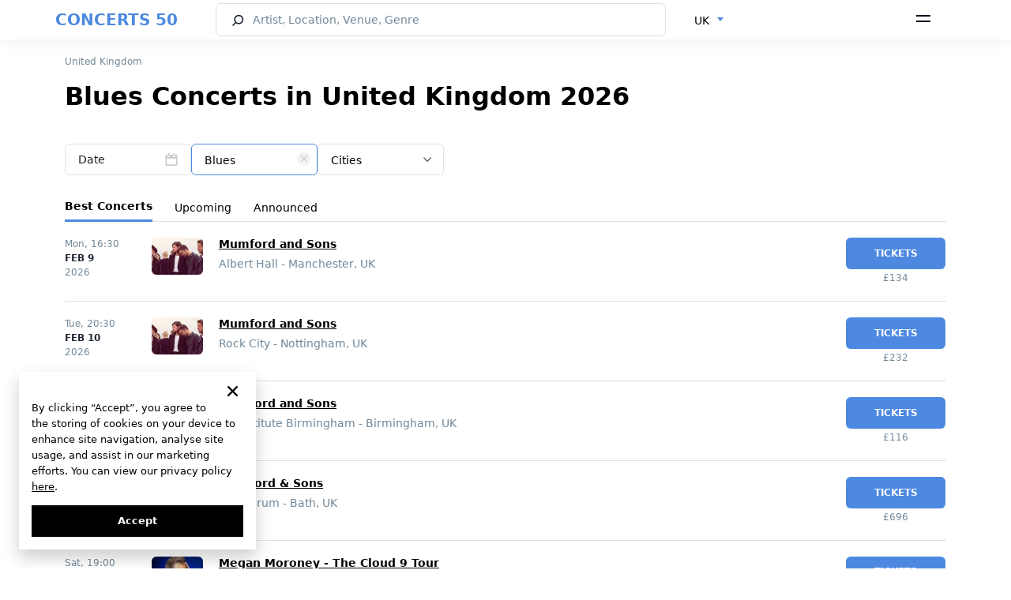

--- FILE ---
content_type: text/html; charset=UTF-8
request_url: https://concerts50.com/united-kingdom/g/blues
body_size: 23323
content:
<!DOCTYPE html>
<html lang="en">
    <head>
        <!-- Google tag (gtag.js) -->
        <meta http-equiv="X-UA-Compatible" content="ie=edge">
        <meta name="viewport" content="width=device-width, initial-scale=1.0, maximum-scale=1.0, user-scalable=no" />

        <style>
            * {
                font-family: "system-ui", 'Inter';
            }
        </style>
        <link rel="preload" href="https://concerts50.com/fonts/Inter-Regular.woff2" as="font" type="font/woff2" crossorigin>
        <link rel="preload" href="https://concerts50.com/fonts/Inter-Bold.woff2" as="font" type="font/woff2" crossorigin>
        <link rel="preload" href="https://concerts50.com/fonts/Inter-SemiBold.woff2" as="font" type="font/woff2" crossorigin>
        <link href="https://concerts50.com/css/fonts.min.css?v=1.0.0.3" rel="stylesheet">

        <link href="https://concerts50.com/css/partials.min.css?v=1.0.0.1" rel="stylesheet">
        <link href="https://concerts50.com/css/site.min.css?v=1.0.0.49" rel="stylesheet">
        <link href="https://concerts50.com/css/bootstrap.min.css?v=5.0.2" rel="stylesheet">
        <link href="https://concerts50.com/css/select2.min.css?v=1.0.0.8" rel="stylesheet">
        <link href="https://concerts50.com/css/daterangepicker.min.css?v=1.0.0.2" rel="stylesheet">
		<link href="https://concerts50.com/css/c50icon.min.css?v=1.0.0.5" rel="stylesheet">
		<link href="https://concerts50.com/css/app.min.css?v=1.0.4.13" rel="stylesheet">

        <link rel="apple-touch-icon" sizes="57x57" href="https://concerts50.com/images/favicons/apple-icon-57x57.png">
        <link rel="apple-touch-icon" sizes="60x60" href="https://concerts50.com/images/favicons/apple-icon-60x60.png">
        <link rel="apple-touch-icon" sizes="72x72" href="https://concerts50.com/images/favicons/apple-icon-72x72.png">
        <link rel="apple-touch-icon" sizes="76x76" href="https://concerts50.com/images/favicons/apple-icon-76x76.png">
        <link rel="apple-touch-icon" sizes="114x114" href="https://concerts50.com/images/favicons/apple-icon-114x114.png">
        <link rel="apple-touch-icon" sizes="120x120" href="https://concerts50.com/images/favicons/apple-icon-120x120.png">
        <link rel="apple-touch-icon" sizes="144x144" href="https://concerts50.com/images/favicons/apple-icon-144x144.png">
        <link rel="apple-touch-icon" sizes="152x152" href="https://concerts50.com/images/favicons/apple-icon-152x152.png">
        <link rel="apple-touch-icon" sizes="180x180" href="https://concerts50.com/images/favicons/apple-icon-180x180.png">
        <link rel="icon" type="image/png" sizes="192x192"  href="https://concerts50.com/images/favicons/android-icon-192x192.png">
        <link rel="icon" type="image/png" sizes="32x32" href="https://concerts50.com/images/favicons/favicon-32x32.png">
        <link rel="icon" type="image/png" sizes="96x96" href="https://concerts50.com/images/favicons/favicon-96x96.png">
        <link rel="icon" type="image/png" sizes="16x16" href="https://concerts50.com/images/favicons/favicon-16x16.png">
        <link rel="shortcut icon" href="https://concerts50.com/images/favicons/favicon.ico" type="image/x-icon">
        <link rel="icon" href="https://concerts50.com/images/favicons/favicon.ico" type="image/x-icon">
        <link rel="manifest" href="https://concerts50.com/images/favicons/manifest.json">
        <script src="https://cdn.jsdelivr.net/npm/bootstrap@5.0.2/dist/js/bootstrap.bundle.min.js" integrity="sha384-MrcW6ZMFYlzcLA8Nl+NtUVF0sA7MsXsP1UyJoMp4YLEuNSfAP+JcXn/tWtIaxVXM" crossorigin="anonymous"></script>
        <script src="https://cdnjs.cloudflare.com/ajax/libs/jquery/3.6.0/jquery.min.js" integrity="sha512-894YE6QWD5I59HgZOGReFYm4dnWc1Qt5NtvYSaNcOP+u1T9qYdvdihz0PPSiiqn/+/3e7Jo4EaG7TubfWGUrMQ==" crossorigin="anonymous" referrerpolicy="no-referrer"></script>
        <script src="https://cdnjs.cloudflare.com/ajax/libs/jqueryui/1.13.2/jquery-ui.min.js" integrity="sha512-57oZ/vW8ANMjR/KQ6Be9v/+/h6bq9/l3f0Oc7vn6qMqyhvPd1cvKBRWWpzu0QoneImqr2SkmO4MSqU+RpHom3Q==" crossorigin="anonymous" referrerpolicy="no-referrer"></script>
        <script src="https://cdn.jsdelivr.net/npm/select2@4.1.0-rc.0/dist/js/select2.min.js"></script>
        <script src="https://concerts50.com/js/main_selects.js?v=1.0.0.1"></script>
                

        <script>
'use strict';
// --- auth ---
let appAPI = '';
if (window.location.hostname === 'v2.concerts50.com') { appAPI = "https://v2.concerts50.com/api/user-account/v1/" }
if (window.location.hostname === 'concerts50.com') { appAPI = "https://concerts50.com/api/user-account/v1/" }
const trackArtistBtns = [];
let currentToken = document.cookie
                    .split("; ")
                    .find((row) => row.startsWith("c50Token="))
                    ?.split("=")[1];
let currentArtistId = '';
let token = null;

function logoutTrigger() {
    // Remove all user data from localStorage
    localStorage.removeItem("expirationTime");
    localStorage.removeItem("userNameFirstWord");
    localStorage.removeItem("artists");
    localStorage.removeItem("notifications");
    localStorage.removeItem("locations");
    localStorage.removeItem("userName");
    localStorage.removeItem("userEmail");
    localStorage.removeItem("subscribe_to_artist");
    localStorage.removeItem("userImage");
    localStorage.removeItem("loginFromCab");
    localStorage.removeItem('logoutFromCab');

    // Delete the c50Token cookie
    document.cookie = "c50Token=; domain=.concerts50.com; path=/; expires=Thu, 01 Jan 1970 00:00:00 UTC; Secure; SameSite=None";

    // Update UI elements to show logged-out state
    document.querySelector('.header-auth--signin').style.display = 'flex';
    document.querySelector('.header-auth--icon').style.display = 'none';
    document.querySelector('.header-menu-dropdown').style.display = 'none';

    // Reset buttons if necessary
    if (document.querySelector('.btn-track-wide') !== null) {
        document.querySelector('.btn-track-wide').classList.remove('btn-track-wide--tracking');
        document.querySelector('.btn-track-wide').textContent = 'Track artist';
        document.querySelector('.js-artist-like').classList.remove('active');
    }

    // Clear token variables
    token = null;
    currentToken = null;
}

const resetAuth = (openModal = true, artist_id = null) => {
    currentToken = null
    logoutTrigger();
    localStorage.setItem('subscribe_to_artist', currentArtistId); // store artist_id to subscribe after login

    if(openModal) {

        var cookieLifeTime = new Date();
            cookieLifeTime.setTime(cookieLifeTime.getTime() + 0.1 * 3600 * 1000);

            // set cookie to subscribe after login
            setCookie('subscribeAfterGoogleLogin', artist_id, null, {
                path: '/',
                domain: 'concerts50.com',
                secure: true,
                sameSite: 'Strict',
                expires: cookieLifeTime
            });

        // show modal-auth
        document.querySelector('.modal-auth').classList.add('active');
        const isReg = $('.modal-auth').attr('data-modal-type');
        if(isReg === "login") {
            document.querySelector('.auth--switcher-btn').click();
            $('.modal-auth').attr('data-modal-type', 'reg')
        }
    }
}

// function to check if user is logged in
function isLoggedIn() {
    document.querySelector('.header-auth--signin').style.display = 'none';

    const authIcon = document.querySelector('.header-auth--icon');
    authIcon.style.display = 'inline-block';
    authIcon.textContent = localStorage.getItem("userNameFirstWord");

    document.querySelector('.header-menu-dropdown').style.display = 'block';
}


// function to set cookie
const setCookie = (name, value, days, options = {}) => {
    let expires = "";
    if (days) {
        const date = new Date();
        date.setTime(date.getTime() + days * 24 * 60 * 60 * 1000);
        expires = "; expires=" + date.toUTCString();
    } else if (options.expires) {
        expires = "; expires=" + options.expires.toUTCString();
    }

    let cookieString = `${encodeURIComponent(name)}=${encodeURIComponent(value || "")}${expires}`;
    cookieString += options.path ? `; path=${options.path}` : "; path=/";
    cookieString += options.domain ? `; domain=${options.domain}` : "";
    cookieString += options.secure ? "; Secure" : "";
    cookieString += options.sameSite ? `; SameSite=${options.sameSite}` : "";

    document.cookie = cookieString;
};

// function to get cookie by name
const getCookie = (name) => {
    const matches = document.cookie.match(new RegExp(
        `(?:^|; )${name.replace(/([.$?*|{}()[]\/+^])/g, '\\$1')}=([^;]*)`
    ));
    return matches ? decodeURIComponent(matches[1]) : undefined;
};

// check artist status
function checkArtistStatus(id) {
    fetch(appAPI + "subscribe/check-artist?id=" + id, {
        method: "GET",
        headers: {
            contentType: "application/json",
            Authorization: `Bearer ${currentToken}`,
        },
    })
        .then((response) => {
            if (response.ok) {
                return response.json();
            } else {
                throw new Error("Error fetch: " + response.status);
            }
        })
        .then((data) => {
            const isSubscribed = data.payload.is_subscribed;
            if(isSubscribed || (localStorage.getItem('subscribe_to_artist') && currentArtistId == localStorage.getItem('subscribe_to_artist'))) {
                changeBtns(isSubscribed)
            }
            // subscribe if Auth was triggered by clicked to track artist btn AND auth by Google
            if (isSubscribed === false && document.cookie.includes("subscribeAfterGoogleLogin=" + id)) {
                document.querySelector('.btn-track-wide').click();
                document.cookie = "subscribeAfterGoogleLogin=; domain=concerts50.com; path=/; expires=Thu, 01 Jan 1970 00:00:00 UTC; Secure; SameSite=None";
            }
        })
        .catch((err) => {
            resetAuth(false) // make auth from begining and remove token
            console.log(err);
        });
}


// check artist status
function changeBtns(isSubscribed) {
    const trackArtistBtn11 = document.querySelector('.btn-track-wide');
    const trackArtistBtn22 = document.querySelector('.js-artist-like');
    const trackArtistBtn33 = document.querySelectorAll('.btn-track-wide')[1];
    // const trackArtistBtn11 = document.querySelector('.btn-track-wide');
    // const trackArtistBtn22 = document.querySelector('.js-artist-like');
    if (isSubscribed) {
        trackArtistBtn11.classList.add('btn-track-wide--tracking');
        trackArtistBtn11.textContent = 'Tracking';
        trackArtistBtn33.classList.add('btn-track-wide--tracking');
        trackArtistBtn33.textContent = 'Tracking';
        trackArtistBtn22.classList.add('active');
    } else {
        trackArtistBtn11.classList.remove('btn-track-wide--tracking');
        trackArtistBtn11.textContent = 'Track artist';
        trackArtistBtn33.classList.remove('btn-track-wide--tracking');
        trackArtistBtn33.textContent = 'Track artist';
        trackArtistBtn22.classList.remove('active');
    }
}

// Initialize the track artist buttons
function initTrackArtistButtons() {
    const trackArtistBtn1 = document.querySelector('.btn-track-wide');
    const trackArtistBtn2 = document.querySelector('.js-artist-like');
    const trackArtistBtn3 = document.querySelectorAll('.btn-track-wide')[1];

    const trackArtistBtns = [trackArtistBtn1, trackArtistBtn2];
    if (trackArtistBtn3) {
        trackArtistBtns.push(trackArtistBtn3);
    }
    const currentArtistId = trackArtistBtn1.getAttribute('data-artist-id');

    if (currentArtistId) {
        // If the user is logged in, check the artist's subscription status
        if (localStorage.getItem("userNameFirstWord")) {
            checkArtistStatus(currentArtistId);
        }

        // Add click event listeners to the buttons
        trackArtistBtns.forEach(item => {
            item.addEventListener('click', event => {
                let getNewToken = document.cookie
                    .split("; ")
                    .find((row) => row.startsWith("c50Token="))
                    ?.split("=")[1];

                if (getNewToken) {
                    // Subscribe or unsubscribe the artist
                    fetch(appAPI + "subscribe/artist", {
                        method: "POST",
                        body: JSON.stringify({ artist_id: currentArtistId }),
                        headers: {
                            "Content-Type": "application/json",
                            Authorization: `Bearer ${getNewToken}`,
                        },
                    })
                    .then((response) => {
                        if (response.ok) {
                            return response.json();
                        } else {
                            throw new Error("Error fetching subscription status");
                        }
                    })
                    .then((data) => {
                        const isSubscribed = data.payload.is_subscribed;
                        changeBtns(isSubscribed); // change buttons state
                    })
                    .catch((err) => {
                        console.log(err);
                    });
                } else {
                    // If not authenticated, initiate the authentication process
                    resetAuth(true, currentArtistId);
                }
            });
        });
    }
}

// Добавляем обработчик для DOMContentLoaded
document.addEventListener("DOMContentLoaded", function(event) {
   
    
    // Get the current token from cookies
    let currentToken = document.cookie
        .split("; ")
        .find((row) => row.startsWith("c50Token="))
        ?.split("=")[1];

    // alert('currentToken is: ' + currentToken);

    if (currentToken) {
        // Hide the sign-in button and show the user icon
        document.querySelector('.header-auth--signin').style.display = 'none';
        const headerAuthIcon = document.querySelector('.header-auth--icon');
        headerAuthIcon.style.display = 'inline-block';

        // Fetch user profile
        fetch(appAPI + "profile", {
            method: 'GET',
            headers: {
                "Authorization": `Bearer ${currentToken}`,
                "Content-Type": "application/json"
            }
        })
        .then(response => {
            if (response.ok) {
                return response.json();
            } else {
                throw new Error('Failed to fetch profile');
            }
        })
        .then(data => {
            // Get the first letter of the user's email
            const userNameFirstWord = data.payload.email.charAt(0);
            localStorage.setItem("userNameFirstWord", userNameFirstWord);
            headerAuthIcon.textContent = userNameFirstWord;
            isLoggedIn();
            // Start initializing the track artist buttons
            if(document.querySelector('.btn-track-wide') !== null) {
                initTrackArtistButtons();
            }
        })
        .catch(error => {
            console.error(error);
            logoutTrigger();
        });


    } else {
        logoutTrigger();
        // show modal-auth if user is not logged in and clicked to track artist btn
        const trackArtistBtn1 = document.querySelector('.btn-track-wide');
        const trackArtistBtn2 = document.querySelector('.js-artist-like');
        const trackArtistBtn3 = document.querySelectorAll('.btn-track-wide')[1];
        const trackArtistBtns = [trackArtistBtn1, trackArtistBtn2];
        if (trackArtistBtn3) {
            trackArtistBtns.push(trackArtistBtn3);
        }
        trackArtistBtns.forEach(item => {
            if (item) {
                item.addEventListener('click', event => {
                    resetAuth(true, item.getAttribute('data-artist-id'));
                });
            }
        });
    }
});

        </script>

        <meta charset="utf-8">
<meta name="viewport" content="width=device-width, initial-scale=1">
<title>Blues Concerts in United Kingdom 2026 | Tours Dates & Tickets</title>
<meta name="description" content="Discover the best blues concerts in United Kingdom for 2026. Browse our listings to find out which of your favorite blues bands and artists will be performing in your area, and buy tickets.">
<meta name="csrf-token">
<link rel="canonical" href="https://concerts50.com/united-kingdom/g/blues">
                                    <link rel="alternate" href=https://concerts50.com/united-kingdom/g/blues hreflang="en" />
                            <link rel="alternate" href=https://concerts50.com/es/united-kingdom/g/blues hreflang="es" />
                            <link rel="alternate" href=https://concerts50.com/fr/united-kingdom/g/blues hreflang="fr" />
                            <link rel="alternate" href=https://concerts50.com/de/united-kingdom/g/blues hreflang="de" />
                            <link rel="alternate" href=https://concerts50.com/it/united-kingdom/g/blues hreflang="it" />
            
            <link rel="alternate" href=https://concerts50.com/united-kingdom/g/blues hreflang="x-default" />
                    </head>
    <body>
        <div class="c50-loading" id="preload"><div class="bar1"></div><div class="bar2"></div><div class="bar3"></div><div class="bar4"></div><div class="bar5"></div><div class="bar6"></div><div class="bar7"></div><div class="bar8"></div></div>
        <div id="fullViewModal">
    <span class="fullview-close">&times;</span>
    <img class="fullview-content" id="img01">
</div>
<span class="over_top"></span>
<div class="header fixed-top">
  <nav class="c50-navbar bg-white">
    <div id="ddh"></div>
    <div class="container" style="width:100%;padding:0;">
      <div class="c50-navbar-concerts-50">
        <span class="c50-logo-text"><a href="https://concerts50.com">CONCERTS 50</a></span>
      </div>
      <div class="c50-navbar-content" id="navbarContent">
        <form class="c50-navbar-form" action="https://concerts50.com/search" autocomplete="off" onsubmit="return checkLength(this, SEARCH_CHARS_START, '#searchHeader')">
          <div style="display:flex;width:100%;">
            <div class="c50-search">
              <input type="search" class="c50-search--input c50-icon-search" id="searchHeader" name="name" placeholder="Artist, Location, Venue, Genre" autocomplete="off" data-c50-frame="search" data-c50-menu="fixed">
            </div>
            <div class="c50-changer" style="width:auto;">
              <select class="form-select d-none" id="locationSelect">
                  <option value = "" selected>UK</option>
              </select>
            </div>
          </div>
        </form>
      </div>


      <div class="c50-navbar-menu">
        <span data-bs-toggle="offcanvas" data-bs-target="#offcanvasNavbar" aria-controls="offcanvasNavbar">
        <svg width="18" height="10" viewBox="0 0 18 10" fill="none" xmlns="http://www.w3.org/2000/svg"><path d="M0 0H18V2H0V0ZM0 7H18V9H0V7Z" fill="#09121F"/></svg>
        </span>
      </div>
      <div class="c50-navbar-search d-md-block d-sm-md-block d-md-none" data-c50-toggle="toggle" data-c50-frame="search">
        <span class="c50-search-button" tabindex="-1">
      <svg width="17" height="17" viewBox="0 0 17 17" fill="none" xmlns="http://www.w3.org/2000/svg"><path fill-rule="evenodd" clip-rule="evenodd" d="M9.28001 2.40005C6.89413 2.40005 4.96 4.33418 4.96 6.72005C4.96 7.92901 5.45556 9.02078 6.25667 9.8058C7.03665 10.5701 8.10265 11.04 9.28001 11.04C11.6659 11.04 13.6 9.10592 13.6 6.72005C13.6 4.33418 11.6659 2.40005 9.28001 2.40005ZM3.36 6.72005C3.36 3.45052 6.01048 0.800049 9.28001 0.800049C12.5495 0.800049 15.2 3.45052 15.2 6.72005C15.2 9.98957 12.5495 12.64 9.28001 12.64C7.95058 12.64 6.72259 12.2011 5.73454 11.4613L2.16052 14.9709L1.03949 13.8292L4.59432 10.3385C3.82097 9.33828 3.36 8.08251 3.36 6.72005Z" fill="#202733"/></svg></span>
      </div>
      <div class="c50-separator d-none <!--d-sm-none  d-md-block-->">
        <span class="separator"></span>
      </div>
    </div>
    <div class="offcanvas offcanvas-end" tabindex="-1" id="offcanvasNavbar" aria-labelledby="offcanvasNavbarLabel">
      <div class="offcanvas-header">
        <span>
          <i class="logo-50-offcanvas"></i>
        </span>
        <button type="button" class="icon-close icon-close-black" data-bs-dismiss="offcanvas" aria-label="Close" id="sandwich_close" ></button>
      </div>
      <div class="offcanvas-body">
        <ul class="navbar-nav justify-content-end flex-grow-1 pe-3">
          <li class="nav-item">
            <div class="c50-countries" style="display: flex">
                            <div class="c50-overlay" id="overlayBM" style="z-index:1055;">
              <div id="countriesSelectBMui"></div>
                          </div>
            <div class="c50-countries language_block">
                                                <select id="languageSelectBM">
                                                <option value="0" selected><a href="https://concerts50.com/united-kingdom/g/blues">English</a></option>
                                                <option value="1" ><a href="https://concerts50.com/es/united-kingdom/g/blues">Español</a></option>
                                                <option value="2" ><a href="https://concerts50.com/fr/united-kingdom/g/blues">Français</a></option>
                                                <option value="3" ><a href="https://concerts50.com/de/united-kingdom/g/blues">Deutsch</a></option>
                                                <option value="4" ><a href="https://concerts50.com/it/united-kingdom/g/blues">Italiano</a></option>
                                        </select>
                  <div id="c50languageBMui"></div>
                                        </div>

          </li>
          <li class="nav-item nav-item-separator"></li>
          <div class="header-auth">
            <div class="header-auth-btn">
              <div class="header-auth--signin">
                <svg width="16" height="16" viewBox="0 0 16 16" fill="none" xmlns="http://www.w3.org/2000/svg"><path d="M11.2 3.2C11.2 4.96731 9.76736 6.4 8.00005 6.4C6.23274 6.4 4.80005 4.96731 4.80005 3.2C4.80005 1.43269 6.23274 0 8.00005 0C9.76736 0 11.2 1.43269 11.2 3.2Z" fill="#202733"/><path d="M0.800053 14.4C0.800066 11.749 2.94909 9.60001 5.60005 9.60001L10.4 9.6C13.051 9.6 15.2001 11.749 15.2001 14.4V15.2H0.800049L0.800053 14.4Z" fill="#202733"/></svg>
                <a href="/user-cabinet/auth" data-modal-type="reg" data-bs-dismiss="offcanvas">Sign Up</a>
                <span> / </span>
                <a href="/user-cabinet/auth" data-modal-type="login" data-bs-dismiss="offcanvas">Log In</a>
              </div>
              <p class="header-auth--icon" ></p>
            </div>
            <div class="header-menu-dropdown">
              <a class="header-menu-dropdown--link" href="/user-cabinet/artists">Artists</a>
              <a class="header-menu-dropdown--link" href="/user-cabinet/locations">Locations</a>
              <a class="header-menu-dropdown--link" href="/user-cabinet/notifications">Notifications</a>
              <a class="header-menu-dropdown--link" href="/user-cabinet/">Profile</a>
              <a class="header-menu-dropdown--link" href="/user-cabinet/settings">Settings</a>
              <hr>
              <span class="header-menu-dropdown--link header-auth-logout" >Log Out</span>
            </div>
          </div>
          <li class="nav-item nav-item-separator"></li>
          <li class="nav-item">
            <a class="nav-link" href="https://concerts50.com/bands-on-tour">Bands on Tour</a>
          </li>
          <li class="nav-item">
            <a class="nav-link" href="https://concerts50.com/just-announced-concerts">Just Announced</a>
          </li>
          <li class="nav-item">
            <a class="nav-link" href="https://concerts50.com/upcoming-concerts-near-me">Concerts Near Me</a>
          </li>
          <li class="nav-item">
            <a class="nav-link" href="https://concerts50.com/genres">Genres</a>
          </li>
           <li class="nav-item">
            <a class="nav-link" href="https://concerts50.com/artists">Artists</a>
          </li>
          <li class="nav-item">
            <a class="nav-link" href="https://concerts50.com/venues">Venues</a>
          </li>
          <li class="nav-item">
            <a class="nav-link" href="https://concerts50.com/music-festivals">Music Festivals</a>
          </li>
          <li class="nav-item">
            <a class="nav-link" href="https://concerts50.com/live-stream-concerts">Live Stream Concerts</a>
          </li>
          <li class="nav-item">
            <a class="nav-link" href="https://concerts50.com/article">Blog</a>
          </li>

          <li class="nav-item nav-item-separator"></li>
          <li class="nav-item">
            <a class="nav-link" href="https://concerts50.com/about">About Us</a>
          </li>
          <li class="nav-item">
            <a class="nav-link" href="https://concerts50.com/contact">Contact Us</a>
          </li>
          <li class="nav-item">
            <a class="nav-link" href="https://concerts50.com/team">Team</a>
          </li>
          <li class="nav-item">
            <a class="nav-link" href="https://concerts50.com/faq">FAQ</a>
          </li>
          <li class="nav-item">
            <a class="nav-link" target="_blank" href="https://docs.google.com/forms/d/e/1FAIpQLSeVUiqNf35Q9OWGl8sbVUpFyTxw1NF8wbnmwZ4JZw_VniKyaw/viewform">Submit Event</a>
          </li>
          <li class="nav-item">
            <a class="nav-link" target="_blank" href="https://u24.gov.ua">Support Ukraine</a>
          </li>
                    <li class="nav-item nav-item-separator"></li>
          <li class="nav-item">
            <ul class="c50-social-links-lg max_img_width">
              <li>
                <a href="https://www.facebook.com/concerts50" target="_blank"><img src="/images/social/facebook.svg" alt="facebook"></a>
                <a href="https://www.instagram.com/concerts50_/" target="_blank"><img src="/images/social/instagram.svg" alt="instagram"></a>
                
                <a href="https://twitter.com/concerts50" target="_blank"><img src="/images/social/twitter.svg" alt="twitter"></a>
                <a href="https://www.tiktok.com/@concerts50" target="_blank"><img src="/images/social/tiktok.svg" alt="tiktok"></a>
                <a href="https://www.youtube.com/@concerts50" target="_blank"><img src="/images/social/youtube.svg" alt="youtube"></a>
              </li>
            </ul>
          </li>
          <li class="nav-item nav-item-separator"></li>
          <li class="nav-item">
            <a class="nav-link text-gray" href="https://concerts50.com/policy">Privacy Policy</a>
          </li>
          
          <li class="nav-item">
            <a class="nav-link text-gray" href="https://concerts50.com/terms">Terms</a>
          </li>
          <li class="nav-item">
            <a class="nav-link text-gray" href="https://concerts50.com/cookie-policy">Cookie Policy</a>
          </li>
        </ul>
      </div>
    </div>
    <!------------------------------------------------------------->
  </nav>
</div>

<script>
    var language_data = [{"id":0,"name":"English","link":"https:\/\/concerts50.com\/united-kingdom\/g\/blues","selected":true},{"id":1,"name":"Espa\u00f1ol","link":"https:\/\/concerts50.com\/es\/united-kingdom\/g\/blues","selected":false},{"id":2,"name":"Fran\u00e7ais","link":"https:\/\/concerts50.com\/fr\/united-kingdom\/g\/blues","selected":false},{"id":3,"name":"Deutsch","link":"https:\/\/concerts50.com\/de\/united-kingdom\/g\/blues","selected":false},{"id":4,"name":"Italiano","link":"https:\/\/concerts50.com\/it\/united-kingdom\/g\/blues","selected":false}];
    var routeConcertListNear = "https://concerts50.com/upcoming-concerts-near-me";
    var searchAction = "https://concerts50.com/search";
</script>
        <script>
   var all_result_translates = "See All Results";
   var text_all_translate = "All";

   var tonight_text_translate = "Tonight";
   var tomorrow_text_translate = "Tomorrow";
   var this_weekend_text_translate = "This weekend"

   var su_text = "Sun";
   var mo_text = "Mon";
   var tu_text = "Tue";
   var we_text = "Wed";
   var th_text = "Thu";
   var fr_text = "Fri";
   var sa_text = "Sat";

   var jan_text = "Jan";
   var feb_text = "Feb";
   var mar_text = "Mar";
   var apr_text = "Apr";
   var may_text = "May";
   var jun_text = "Jun";
   var jul_text = "Jul";
   var aug_text = "Aug";
   var sep_text = "Sep";
   var oct_text = "Oct";
   var nov_text = "Nov";
   var dec_text = "Dec";

   var apply_text = "Apply";
   var cancel_text = "Cancel";
   var clear_text = "Clear";
   var language = "en-US";

   var countries_text = "Countries";
   var locale = "en";
   var my_location_text = "Concerts Near Me";
   var enter_state_or_city_text = "Enter State or City";
   var search_text = "Search";
   var date_text = "Date";
   var genres_text = "Genres";
   var search_city_venue_artist_concerts_text = "Artist, Location, Venue, Genre";
   var track_artist_text = "Track artist";
   var tracking_text = "Tracking";

</script>
                <div class="container main_margin">
            
<nav aria-label="breadcrumb">
    <ol class="breadcrumb">
        <li class="breadcrumb-item"><a href="https://concerts50.com/united-kingdom">United Kingdom</a></li>
    </ol>
</nav>

    <div class="title_of_block_name">
    <h1  class="tag_properties">Blues Concerts in United Kingdom 2026</h1>    
</div>

    <script>
    let formFields = [];
    let monthRange = '';

    function focusTarget(target) {
        if (isMobile()) {
            var targetEle = target;
            var $targetEle = $(targetEle);

            if(typeof targetEle !== 'undefined' && typeof $targetEle.offset() !== 'undefined') {
                $('html, body').stop().animate({
                    'scrollTop': $targetEle.offset().top - 80
                }, 0, 'swing');
            }
        }
    }
</script>
<div class="c50-overlay" id="overlay">
</div>
<form class="mb-2 c50-form-filter" id="formfilter">
    <div class="c50-block-filter c50-filter-3">
                                    <div class="form-group c50-filter" style="">
            <span class="form-control input-date c50-daterange " id="daterange_filter_div">
	<span>Date</span>
</span>
<script>
    formFields.push('daterange_filter');
</script>
<input type="hidden" name="daterange" id="daterange_filter" value="" data-value="">

        </div>
                                            <div class="form-group c50-filter" style="">
            <div  class="genre_url_filter_block" style="position: relative">
    <span link=https://concerts50.com/united-kingdom class="remover_genre_filter">
        <div class="closeModal"></div>
    </span>
    <select class="form-select disable-search c50-genre" name="genre" id="genresUrlSelect">
                    <option value="0" ><a href="https://concerts50.com/united-kingdom">Genres</a></option>
                    <option value="11950339" selected><a href="https://concerts50.com/united-kingdom/g/blues">Blues</a></option>
                    <option value="15040496" ><a href="https://concerts50.com/united-kingdom/g/candlelight-concert">Candlelight</a></option>
                    <option value="11950573" ><a href="https://concerts50.com/united-kingdom/g/christian">Christian</a></option>
                    <option value="11950720" ><a href="https://concerts50.com/united-kingdom/g/classical">Classical</a></option>
                    <option value="11950172" ><a href="https://concerts50.com/united-kingdom/g/country">Country</a></option>
                    <option value="11950254" ><a href="https://concerts50.com/united-kingdom/g/dance-electronic">Electronic</a></option>
                    <option value="11950361" ><a href="https://concerts50.com/united-kingdom/g/folk">Folk</a></option>
                    <option value="11950238" ><a href="https://concerts50.com/united-kingdom/g/hip-hop-rap">Hip-Hop/Rap</a></option>
                    <option value="11950166" ><a href="https://concerts50.com/united-kingdom/g/alternative">Indie/Alt</a></option>
                    <option value="11950341" ><a href="https://concerts50.com/united-kingdom/g/jazz">Jazz</a></option>
                    <option value="11950165" ><a href="https://concerts50.com/united-kingdom/g/k-pop">K-Pop</a></option>
                    <option value="11950236" ><a href="https://concerts50.com/united-kingdom/g/latin">Latin</a></option>
                    <option value="11950211" ><a href="https://concerts50.com/united-kingdom/g/metal">Metal</a></option>
                    <option value="12016544" ><a href="https://concerts50.com/united-kingdom/g/music-festivals">Music Festivals</a></option>
                    <option value="10628436" ><a href="https://concerts50.com/united-kingdom/g/party">Party</a></option>
                    <option value="11950163" ><a href="https://concerts50.com/united-kingdom/g/pop">Pop</a></option>
                    <option value="11950247" ><a href="https://concerts50.com/united-kingdom/g/r-b">R&amp;B</a></option>
                    <option value="11950189" ><a href="https://concerts50.com/united-kingdom/g/reggae">Reggae</a></option>
                    <option value="11950162" ><a href="https://concerts50.com/united-kingdom/g/rock">Rock</a></option>
                    <option value="10628422" ><a href="https://concerts50.com/united-kingdom/g/tribute">Tribute</a></option>
                    <option value="41924467" ><a href="https://concerts50.com/united-kingdom/g/we-call-it-experiences">We call it Experiences</a></option>
                    <option value="11950245" ><a href="https://concerts50.com/united-kingdom/g/world">World</a></option>
                    <option value="11950186" ><a href="https://concerts50.com/united-kingdom/g/other">Other</a></option>
            </select>
    <div id="genresUrlSelectBMui"></div>
</div>
<script>
    var genres_data = [{"id":0,"name":"Genres","url":"https:\/\/concerts50.com\/united-kingdom"},{"id":11950339,"name":"Blues","genre":"blues","country":"united-kingdom","url":"https:\/\/concerts50.com\/united-kingdom\/g\/blues"},{"id":15040496,"name":"Candlelight","genre":"candlelight-concert","country":"united-kingdom","url":"https:\/\/concerts50.com\/united-kingdom\/g\/candlelight-concert"},{"id":11950573,"name":"Christian","genre":"christian","country":"united-kingdom","url":"https:\/\/concerts50.com\/united-kingdom\/g\/christian"},{"id":11950720,"name":"Classical","genre":"classical","country":"united-kingdom","url":"https:\/\/concerts50.com\/united-kingdom\/g\/classical"},{"id":11950172,"name":"Country","genre":"country","country":"united-kingdom","url":"https:\/\/concerts50.com\/united-kingdom\/g\/country"},{"id":11950254,"name":"Electronic","genre":"dance-electronic","country":"united-kingdom","url":"https:\/\/concerts50.com\/united-kingdom\/g\/dance-electronic"},{"id":11950361,"name":"Folk","genre":"folk","country":"united-kingdom","url":"https:\/\/concerts50.com\/united-kingdom\/g\/folk"},{"id":11950238,"name":"Hip-Hop\/Rap","genre":"hip-hop-rap","country":"united-kingdom","url":"https:\/\/concerts50.com\/united-kingdom\/g\/hip-hop-rap"},{"id":11950166,"name":"Indie\/Alt","genre":"alternative","country":"united-kingdom","url":"https:\/\/concerts50.com\/united-kingdom\/g\/alternative"},{"id":11950341,"name":"Jazz","genre":"jazz","country":"united-kingdom","url":"https:\/\/concerts50.com\/united-kingdom\/g\/jazz"},{"id":11950165,"name":"K-Pop","genre":"k-pop","country":"united-kingdom","url":"https:\/\/concerts50.com\/united-kingdom\/g\/k-pop"},{"id":11950236,"name":"Latin","genre":"latin","country":"united-kingdom","url":"https:\/\/concerts50.com\/united-kingdom\/g\/latin"},{"id":11950211,"name":"Metal","genre":"metal","country":"united-kingdom","url":"https:\/\/concerts50.com\/united-kingdom\/g\/metal"},{"id":12016544,"name":"Music Festivals","genre":"music-festivals","country":"united-kingdom","url":"https:\/\/concerts50.com\/united-kingdom\/g\/music-festivals"},{"id":10628436,"name":"Party","genre":"party","country":"united-kingdom","url":"https:\/\/concerts50.com\/united-kingdom\/g\/party"},{"id":11950163,"name":"Pop","genre":"pop","country":"united-kingdom","url":"https:\/\/concerts50.com\/united-kingdom\/g\/pop"},{"id":11950247,"name":"R&B","genre":"r-b","country":"united-kingdom","url":"https:\/\/concerts50.com\/united-kingdom\/g\/r-b"},{"id":11950189,"name":"Reggae","genre":"reggae","country":"united-kingdom","url":"https:\/\/concerts50.com\/united-kingdom\/g\/reggae"},{"id":11950162,"name":"Rock","genre":"rock","country":"united-kingdom","url":"https:\/\/concerts50.com\/united-kingdom\/g\/rock"},{"id":10628422,"name":"Tribute","genre":"tribute","country":"united-kingdom","url":"https:\/\/concerts50.com\/united-kingdom\/g\/tribute"},{"id":41924467,"name":"We call it Experiences","genre":"we-call-it-experiences","country":"united-kingdom","url":"https:\/\/concerts50.com\/united-kingdom\/g\/we-call-it-experiences"},{"id":11950245,"name":"World","genre":"world","country":"united-kingdom","url":"https:\/\/concerts50.com\/united-kingdom\/g\/world"},{"id":11950186,"name":"Other","genre":"other","country":"united-kingdom","url":"https:\/\/concerts50.com\/united-kingdom\/g\/other"}];
</script>

        </div>
                                            <div class="form-group c50-filter c50-filter-last" style="">
            <div id="city_list_field">
    <select style="display: block !important" class="form-select" name="city" id="city_title_filter" data-url="https://concerts50.com/search-cities-for-title?country_id=7821666" data-minimuminputlength="0" data-addmylocation="true" data-addcity="true">
        <option value="my-location" >My Location</option>
        <option value="" selected>Cities</option>
    </select>
</div>
<script>
    formFields.push('city_title_filter');
</script>

        </div>
                                    </div>
                                                                                        <div class="c50-separate"></div>
                <div class="form-group c50-filter-nav" style="width: -webkit-fill-available !important;">
            <div class="nav nav-tabs ui-menu-item full-width" role="tablist" type="list" style="border-bottom: none;">
    <input type="hidden" value="best_concerts" name="tabSort"  id="tabSort_filter">
        <button class="nav-link active ui-menu-item-wrappe tab-sort-option" data-value="sort_best_concerts" value="best_concerts" data-bs-toggle="tab" data-target="nca" type="button" role="tab" aria-controls="nav-category-all" aria-selected=&quot;true&quot; tabindex="-1">Best Concerts</button>
        <button class="nav-link  ui-menu-item-wrappe tab-sort-option" data-value="sort_upcoming" value="upcoming" data-bs-toggle="tab" data-target="nca" type="button" role="tab" aria-controls="nav-category-all"  tabindex="-1">Upcoming</button>
        <button class="nav-link  ui-menu-item-wrappe tab-sort-option" data-value="sort_announced" value="announced" data-bs-toggle="tab" data-target="nca" type="button" role="tab" aria-controls="nav-category-all"  tabindex="-1">Announced</button>
    </div>
<script>formFields.push('tabSort_filter');</script>



        </div>
            </form>

<div class="c50-loading" id="loading">
    <div class="bar1"></div>
    <div class="bar2"></div>
    <div class="bar3"></div>
    <div class="bar4"></div>
    <div class="bar5"></div>
    <div class="bar6"></div>
    <div class="bar7"></div>
    <div class="bar8"></div>
</div>

<script>
    var overlay_obj = document.getElementById("overlay");
    var loading_obj = document.getElementById("loading");
    var fc = formFields.length;

    function displayLoading() {
        if (overlay_obj) overlay_obj.style.display = "block";
        if (loading_obj) loading_obj.style.display = "inline-block";
    }

    function hideLoading() {
        if (overlay_obj) overlay_obj.style.display = "none";
        if (loading_obj) loading_obj.style.display = "none";
    }

    function toggleObjectIfQueryStringPresented(obj) {
        var params = (new URL(document.location)).searchParams;
        if (obj) {
            if (Array.from(params).length) {
                obj.css('opacity', 0);
            } else {
                obj.css('opacity', 1);
            }
        }
    }

    function toggleObjectIfQueryStringPresented(obj) {
        let params = (new URL(document.location)).searchParams;
        if (Array.from(params).length) {
            obj.hide();
        } else {
            obj.show();
        }
    }
</script>
    <div id="items_from_table">
    <table class="c50-table">
        <tbody id="list-table-body">
            <tr class="c50-table-row c50-hover-pc">
    <script type="application/ld+json">
    {"@context":"https://schema.org","@type":"MusicEvent","name":"Mumford and Sons","url":"https://concerts50.com/show/mumford-sons-in-manchester-tickets-feb-09-2026","startDate":"2026-02-09T16:30:00","endDate":"2026-02-09","eventAttendanceMode":"https://schema.org/OfflineEventAttendanceMode","eventStatus":"https://schema.org/EventScheduled","location":{"@type":"Place","name":"Albert Hall","address":{"@type":"PostalAddress","streetAddress":"City Centre, 27 Peter St, Manchester M2 5QR, UK","addressLocality":"Manchester","postalCode":"2","addressCountry":"GB"},"geo":{"@type":"GeoCoordinates","latitude":"53.47828","longitude":"-2.2479266"}},"image":["https://concerts50.com/uploads/artist/47/f5/mumford-sons/original_image/mumford-sons.jpg"],"description":"Mumford & Sons in Manchester, UK at Albert Hall on Feb 9, 2026","offers":{"@type":"Offer","url":"https://viagogo.prf.hn/click/camref:1101l3RAnz/destination:https%3A%2F%2Fwww.viagogo.com%2FE-159938968","price":"134","priceCurrency":"GBP","availability":"https://schema.org/InStock","validFrom":"2025-11-26"},"performer":[{"@type":"PerformingGroup","name":"Mumford & Sons","url":"https://concerts50.com/artists/mumford-sons-tour-dates"}],"organizer":{"@type":"Organization","name":"Mumford & Sons","url":"https://concerts50.com/artists/mumford-sons-tour-dates"}}
</script>
    <td class="c50-table-date">
        <div class="col-6 c50-block-date">
    <div class="subtitle2"><span class="disable_blick_on_phone d-inline-block">Mon,</span> 16:30</div>
    <div class="button">Feb 9</div>
    <div class="subtitle2">2026</div>
</div>
        <div class="col-6 c50-block-photo">
    <a href="https://concerts50.com/show/mumford-sons-in-manchester-tickets-feb-09-2026">
        <img src="https://concerts50.com/uploads/artist/47/f5/mumford-sons/event_list/mumford-sons.jpg" class="c50-photo-sm" alt='Mumford &amp; Sons' title='Mumford &amp; Sons'>
    </a>
</div>
            </td>
    <td class="c50-table-info">
        <div class="c50-title">
            <a href="https://concerts50.com/show/mumford-sons-in-manchester-tickets-feb-09-2026">Mumford and Sons</a>
    </div>
        <div class="c50-description">
                            Albert Hall - Manchester, UK
                    </div>
    </td>
    <td class="c50-table-button">
        <div class="tickets">
                <button x-url=https://viagogo.prf.hn/click/camref:1101l3RAnz/destination:https%3A%2F%2Fwww.viagogo.com%2FE-159938968 class="btn btn-default col-12">tickets</button>
        <div class="caption">
         £134     </div>
</div>
    </td>
</tr>
<tr class="c50-table-row c50-hover-pc">
    <script type="application/ld+json">
    {"@context":"https://schema.org","@type":"MusicEvent","name":"Mumford and Sons","url":"https://concerts50.com/show/mumford-sons-in-nottingham-tickets-feb-10-2026","startDate":"2026-02-10T20:30:01","endDate":"2026-02-10","eventAttendanceMode":"https://schema.org/OfflineEventAttendanceMode","eventStatus":"https://schema.org/EventScheduled","location":{"@type":"Place","name":"Rock City","address":{"@type":"PostalAddress","streetAddress":"8 Talbot St, Nottingham NG1 5GG, UK","addressLocality":"Nottingham","postalCode":"1","addressCountry":"GB"},"geo":{"@type":"GeoCoordinates","latitude":"52.9560775","longitude":"-1.1540776"}},"image":["https://concerts50.com/uploads/artist/47/f5/mumford-sons/original_image/mumford-sons.jpg"],"description":"Mumford & Sons in Nottingham, UK at Rock City on Feb 10, 2026","offers":{"@type":"Offer","url":"https://viagogo.prf.hn/click/camref:1101l3RAnz/destination:https%3A%2F%2Fwww.viagogo.com%2FE-159938986","price":"232","priceCurrency":"GBP","availability":"https://schema.org/InStock","validFrom":"2025-11-26"},"performer":[{"@type":"PerformingGroup","name":"Mumford & Sons","url":"https://concerts50.com/artists/mumford-sons-tour-dates"}],"organizer":{"@type":"Organization","name":"Mumford & Sons","url":"https://concerts50.com/artists/mumford-sons-tour-dates"}}
</script>
    <td class="c50-table-date">
        <div class="col-6 c50-block-date">
    <div class="subtitle2"><span class="disable_blick_on_phone d-inline-block">Tue,</span> 20:30</div>
    <div class="button">Feb 10</div>
    <div class="subtitle2">2026</div>
</div>
        <div class="col-6 c50-block-photo">
    <a href="https://concerts50.com/show/mumford-sons-in-nottingham-tickets-feb-10-2026">
        <img src="https://concerts50.com/uploads/artist/47/f5/mumford-sons/event_list/mumford-sons.jpg" class="c50-photo-sm" alt='Mumford &amp; Sons' title='Mumford &amp; Sons'>
    </a>
</div>
            </td>
    <td class="c50-table-info">
        <div class="c50-title">
            <a href="https://concerts50.com/show/mumford-sons-in-nottingham-tickets-feb-10-2026">Mumford and Sons</a>
    </div>
        <div class="c50-description">
                            Rock City - Nottingham, UK
                    </div>
    </td>
    <td class="c50-table-button">
        <div class="tickets">
                <button x-url=https://viagogo.prf.hn/click/camref:1101l3RAnz/destination:https%3A%2F%2Fwww.viagogo.com%2FE-159938986 class="btn btn-default col-12">tickets</button>
        <div class="caption">
         £232     </div>
</div>
    </td>
</tr>
<tr class="c50-table-row c50-hover-pc">
    <script type="application/ld+json">
    {"@context":"https://schema.org","@type":"MusicEvent","name":"Mumford and Sons","url":"https://concerts50.com/show/mumford-sons-in-birmingham-tickets-feb-12-2026","startDate":"2026-02-12T20:00:00","endDate":"2026-02-12","eventAttendanceMode":"https://schema.org/OfflineEventAttendanceMode","eventStatus":"https://schema.org/EventScheduled","location":{"@type":"Place","name":"O2 Institute Birmingham","address":{"@type":"PostalAddress","streetAddress":"78 Digbeth, Birmingham B5 6DY, UK","addressLocality":"Birmingham","postalCode":"5","addressCountry":"GB"},"geo":{"@type":"GeoCoordinates","latitude":"52.4755583","longitude":"-1.8874453"}},"image":["https://concerts50.com/uploads/artist/47/f5/mumford-sons/original_image/mumford-sons.jpg"],"description":"Mumford & Sons in Birmingham, UK at O2 Institute Birmingham on Feb 12, 2026","offers":{"@type":"Offer","url":"https://viagogo.prf.hn/click/camref:1101l3RAnz/destination:https%3A%2F%2Fwww.viagogo.com%2FE-159915393","price":"116","priceCurrency":"GBP","availability":"https://schema.org/InStock","validFrom":"2025-11-22"},"performer":[{"@type":"PerformingGroup","name":"Mumford & Sons","url":"https://concerts50.com/artists/mumford-sons-tour-dates"}],"organizer":{"@type":"Organization","name":"Mumford & Sons","url":"https://concerts50.com/artists/mumford-sons-tour-dates"}}
</script>
    <td class="c50-table-date">
        <div class="col-6 c50-block-date">
    <div class="subtitle2"><span class="disable_blick_on_phone d-inline-block">Thu,</span> 20:00</div>
    <div class="button">Feb 12</div>
    <div class="subtitle2">2026</div>
</div>
        <div class="col-6 c50-block-photo">
    <a href="https://concerts50.com/show/mumford-sons-in-birmingham-tickets-feb-12-2026">
        <img src="https://concerts50.com/uploads/artist/47/f5/mumford-sons/event_list/mumford-sons.jpg" class="c50-photo-sm" alt='Mumford &amp; Sons' title='Mumford &amp; Sons'>
    </a>
</div>
            </td>
    <td class="c50-table-info">
        <div class="c50-title">
            <a href="https://concerts50.com/show/mumford-sons-in-birmingham-tickets-feb-12-2026">Mumford and Sons</a>
    </div>
        <div class="c50-description">
                            O2 Institute Birmingham - Birmingham, UK
                    </div>
    </td>
    <td class="c50-table-button">
        <div class="tickets">
                <button x-url=https://viagogo.prf.hn/click/camref:1101l3RAnz/destination:https%3A%2F%2Fwww.viagogo.com%2FE-159915393 class="btn btn-default col-12">tickets</button>
        <div class="caption">
         £116     </div>
</div>
    </td>
</tr>
<tr class="c50-table-row c50-hover-pc">
    <script type="application/ld+json">
    {"@context":"https://schema.org","@type":"MusicEvent","name":"Mumford & Sons","url":"https://concerts50.com/show/mumford-sons-in-bath-tickets-feb-14-2026","startDate":"2026-02-14T21:00:00","endDate":"2026-02-14","eventAttendanceMode":"https://schema.org/OfflineEventAttendanceMode","eventStatus":"https://schema.org/EventScheduled","location":{"@type":"Place","name":"The Forum","address":{"@type":"PostalAddress","streetAddress":"Avon, 1A Forum Buildings, Bath BA1 1UG, UK","addressLocality":"Bath","postalCode":"1","addressCountry":"GB"},"geo":{"@type":"GeoCoordinates","latitude":"51.3785863","longitude":"-2.3606365"}},"image":["https://concerts50.com/uploads/artist/47/f5/mumford-sons/original_image/mumford-sons.jpg"],"description":"Mumford & Sons in Bath, UK at The Forum on Feb 14, 2026","offers":{"@type":"Offer","url":"https://viagogo.prf.hn/click/camref:1101l3RAnz/destination:https%3A%2F%2Fwww.viagogo.com%2FE-159938979","price":"696","priceCurrency":"GBP","availability":"https://schema.org/InStock","validFrom":"2025-11-26"},"performer":[{"@type":"PerformingGroup","name":"Mumford & Sons","url":"https://concerts50.com/artists/mumford-sons-tour-dates"}],"organizer":{"@type":"Organization","name":"Mumford & Sons","url":"https://concerts50.com/artists/mumford-sons-tour-dates"}}
</script>
    <td class="c50-table-date">
        <div class="col-6 c50-block-date">
    <div class="subtitle2"><span class="disable_blick_on_phone d-inline-block">Sat,</span> 21:00</div>
    <div class="button">Feb 14</div>
    <div class="subtitle2">2026</div>
</div>
        <div class="col-6 c50-block-photo">
    <a href="https://concerts50.com/show/mumford-sons-in-bath-tickets-feb-14-2026">
        <img src="https://concerts50.com/uploads/artist/47/f5/mumford-sons/event_list/mumford-sons.jpg" class="c50-photo-sm" alt='Mumford &amp; Sons' title='Mumford &amp; Sons'>
    </a>
</div>
            </td>
    <td class="c50-table-info">
        <div class="c50-title">
            <a href="https://concerts50.com/show/mumford-sons-in-bath-tickets-feb-14-2026">Mumford &amp; Sons</a>
    </div>
        <div class="c50-description">
                            The Forum - Bath, UK
                    </div>
    </td>
    <td class="c50-table-button">
        <div class="tickets">
                <button x-url=https://viagogo.prf.hn/click/camref:1101l3RAnz/destination:https%3A%2F%2Fwww.viagogo.com%2FE-159938979 class="btn btn-default col-12">tickets</button>
        <div class="caption">
         £696     </div>
</div>
    </td>
</tr>
<tr class="c50-table-row c50-hover-pc">
    <script type="application/ld+json">
    {"@context":"https://schema.org","@type":"MusicEvent","name":"Megan Moroney - The Cloud 9 Tour","url":"https://concerts50.com/show/megan-moroney-in-manchester-tickets-sep-26-2026","startDate":"2026-09-26T19:00:00","endDate":"2026-09-26","eventAttendanceMode":"https://schema.org/OfflineEventAttendanceMode","eventStatus":"https://schema.org/EventScheduled","location":{"@type":"Place","name":"O2 Apollo","address":{"@type":"PostalAddress","streetAddress":"Stockport Rd, Manchester M12 6AP, UK","addressLocality":"Manchester","postalCode":"12","addressCountry":"GB"},"geo":{"@type":"GeoCoordinates","latitude":"53.4695675","longitude":"-2.2221418"}},"image":["https://concerts50.com/uploads/artist/aa/6e/megan-moroney/original_image/megan-moroney.jpg"],"description":"Megan Moroney in Manchester, UK at O2 Apollo on Sep 26, 2026","offers":{"@type":"Offer","url":"https://concerts50.com/buy/megan-moroney-in-manchester-tickets-sep-26-2026","price":"138","priceCurrency":"GBP","availability":"https://schema.org/InStock","validFrom":"2025-12-09"},"performer":[{"@type":"PerformingGroup","name":"Megan Moroney","url":"https://concerts50.com/artists/megan-moroney-tour-dates"}],"organizer":{"@type":"Organization","name":"Megan Moroney","url":"https://concerts50.com/artists/megan-moroney-tour-dates"}}
</script>
    <td class="c50-table-date">
        <div class="col-6 c50-block-date">
    <div class="subtitle2"><span class="disable_blick_on_phone d-inline-block">Sat,</span> 19:00</div>
    <div class="button">Sep 26</div>
    <div class="subtitle2">2026</div>
</div>
        <div class="col-6 c50-block-photo">
    <a href="https://concerts50.com/show/megan-moroney-in-manchester-tickets-sep-26-2026">
        <img src="https://concerts50.com/uploads/artist/aa/6e/megan-moroney/event_list/megan-moroney.jpg" class="c50-photo-sm" alt='Megan Moroney' title='Megan Moroney'>
    </a>
</div>
            </td>
    <td class="c50-table-info">
        <div class="c50-title">
            <a href="https://concerts50.com/show/megan-moroney-in-manchester-tickets-sep-26-2026">Megan Moroney - The Cloud 9 Tour</a>
    </div>
        <div class="c50-description">
                            O2 Apollo - Manchester, UK
                    </div>
    </td>
    <td class="c50-table-button">
        <div class="tickets">
                <a href="https://concerts50.com/buy/megan-moroney-in-manchester-tickets-sep-26-2026" class="btn btn-default col-12">tickets</a>
        <div class="caption">
         £138     </div>
</div>
    </td>
</tr>
<tr class="c50-table-row c50-hover-pc">
    <script type="application/ld+json">
    {"@context":"https://schema.org","@type":"MusicEvent","name":"Megan Moroney - The Cloud 9 Tour","url":"https://concerts50.com/show/megan-moroney-in-glasgow-tickets-sep-28-2026","startDate":"2026-09-28T19:00:00","endDate":"2026-09-28","eventAttendanceMode":"https://schema.org/OfflineEventAttendanceMode","eventStatus":"https://schema.org/EventScheduled","location":{"@type":"Place","name":"O2 Academy Glasgow","address":{"@type":"PostalAddress","streetAddress":"121 Eglinton St, Glasgow G5 9NT, UK","addressLocality":"Glasgow","postalCode":"5","addressCountry":"GB"},"geo":{"@type":"GeoCoordinates","latitude":"55.8505429","longitude":"-4.2593849"}},"image":["https://concerts50.com/uploads/artist/aa/6e/megan-moroney/original_image/megan-moroney.jpg"],"description":"Megan Moroney in Glasgow, UK at O2 Academy Glasgow on Sep 28, 2026","offers":{"@type":"Offer","url":"https://viagogo.prf.hn/click/camref:1101l3RAnz/destination:https%3A%2F%2Fwww.viagogo.com%2FE-160070314","price":"100","priceCurrency":"GBP","availability":"https://schema.org/InStock","validFrom":"2025-12-13"},"performer":[{"@type":"PerformingGroup","name":"Megan Moroney","url":"https://concerts50.com/artists/megan-moroney-tour-dates"}],"organizer":{"@type":"Organization","name":"Megan Moroney","url":"https://concerts50.com/artists/megan-moroney-tour-dates"}}
</script>
    <td class="c50-table-date">
        <div class="col-6 c50-block-date">
    <div class="subtitle2"><span class="disable_blick_on_phone d-inline-block">Mon,</span> 19:00</div>
    <div class="button">Sep 28</div>
    <div class="subtitle2">2026</div>
</div>
        <div class="col-6 c50-block-photo">
    <a href="https://concerts50.com/show/megan-moroney-in-glasgow-tickets-sep-28-2026">
        <img src="https://concerts50.com/uploads/artist/aa/6e/megan-moroney/event_list/megan-moroney.jpg" class="c50-photo-sm" alt='Megan Moroney' title='Megan Moroney'>
    </a>
</div>
            </td>
    <td class="c50-table-info">
        <div class="c50-title">
            <a href="https://concerts50.com/show/megan-moroney-in-glasgow-tickets-sep-28-2026">Megan Moroney - The Cloud 9 Tour</a>
    </div>
        <div class="c50-description">
                            O2 Academy Glasgow - Glasgow, UK
                    </div>
    </td>
    <td class="c50-table-button">
        <div class="tickets">
                <button x-url=https://viagogo.prf.hn/click/camref:1101l3RAnz/destination:https%3A%2F%2Fwww.viagogo.com%2FE-160070314 class="btn btn-default col-12">tickets</button>
        <div class="caption">
         £100     </div>
</div>
    </td>
</tr>
<tr class="c50-table-row c50-hover-pc">
    <script type="application/ld+json">
    {"@context":"https://schema.org","@type":"MusicEvent","name":"Robbie Williams","url":"https://concerts50.com/show/robbie-williams-in-glasgow-central-tickets-feb-04-2026","startDate":"2026-02-04T19:00:00","endDate":"2026-02-04","eventAttendanceMode":"https://schema.org/OfflineEventAttendanceMode","eventStatus":"https://schema.org/EventScheduled","location":{"@type":"Place","name":"Barrowland Ballroom","address":{"@type":"PostalAddress","streetAddress":null,"addressLocality":"Glasgow Central","postalCode":"4","addressCountry":"GB"},"geo":{"@type":"GeoCoordinates","latitude":"55.855316757157","longitude":"-4.2366757379593"}},"image":["https://concerts50.com/uploads/artist/0c/fd/robbie-williams/original_image/robbie-williams.jpg"],"description":"Robbie Williams in Glasgow Central, UK at Barrowland Ballroom on Feb 4, 2026","offers":{"@type":"Offer","url":"https://viagogo.prf.hn/click/camref:1101l3RAnz/destination:https%3A%2F%2Fwww.viagogo.com%2FE-159938889","price":"254","priceCurrency":"GBP","availability":"https://schema.org/InStock","validFrom":"2025-11-26"},"performer":[{"@type":"PerformingGroup","name":"Robbie Williams","url":"https://concerts50.com/artists/robbie-williams-tour-dates"}],"organizer":{"@type":"Organization","name":"Robbie Williams","url":"https://concerts50.com/artists/robbie-williams-tour-dates"}}
</script>
    <td class="c50-table-date">
        <div class="col-6 c50-block-date">
    <div class="subtitle2"><span class="disable_blick_on_phone d-inline-block">Wed,</span> 19:00</div>
    <div class="button">Feb 4</div>
    <div class="subtitle2">2026</div>
</div>
        <div class="col-6 c50-block-photo">
    <a href="https://concerts50.com/show/robbie-williams-in-glasgow-central-tickets-feb-04-2026">
        <img src="https://concerts50.com/uploads/artist/0c/fd/robbie-williams/event_list/robbie-williams.jpg" class="c50-photo-sm" alt='Robbie Williams' title='Robbie Williams'>
    </a>
</div>
            </td>
    <td class="c50-table-info">
        <div class="c50-title">
            <a href="https://concerts50.com/show/robbie-williams-in-glasgow-central-tickets-feb-04-2026">Robbie Williams</a>
    </div>
        <div class="c50-description">
                            Barrowland Ballroom - Glasgow Central, UK
                    </div>
    </td>
    <td class="c50-table-button">
        <div class="tickets">
                <button x-url=https://viagogo.prf.hn/click/camref:1101l3RAnz/destination:https%3A%2F%2Fwww.viagogo.com%2FE-159938889 class="btn btn-default col-12">tickets</button>
        <div class="caption">
         £254     </div>
</div>
    </td>
</tr>
<tr class="c50-table-row c50-hover-pc">
    <script type="application/ld+json">
    {"@context":"https://schema.org","@type":"MusicEvent","name":"Robbie Williams","url":"https://concerts50.com/show/robbie-williams-in-liverpool-tickets-feb-06-2026","startDate":"2026-02-06T19:00:00","endDate":"2026-02-06","eventAttendanceMode":"https://schema.org/OfflineEventAttendanceMode","eventStatus":"https://schema.org/EventScheduled","location":{"@type":"Place","name":"Liverpool Olympia","address":{"@type":"PostalAddress","streetAddress":"W Derby Rd, Liverpool L6 9BY, UK","addressLocality":"Liverpool","postalCode":"6","addressCountry":"GB"},"geo":{"@type":"GeoCoordinates","latitude":"53.4155335","longitude":"-2.957708"}},"image":["https://concerts50.com/uploads/artist/0c/fd/robbie-williams/original_image/robbie-williams.jpg"],"description":"Robbie Williams in Liverpool, UK at Liverpool Olympia on Feb 6, 2026","offers":{"@type":"Offer","url":"https://viagogo.prf.hn/click/camref:1101l3RAnz/destination:https%3A%2F%2Fwww.viagogo.com%2FE-159938897","price":"583","priceCurrency":"GBP","availability":"https://schema.org/InStock","validFrom":"2025-11-26"},"performer":[{"@type":"PerformingGroup","name":"Robbie Williams","url":"https://concerts50.com/artists/robbie-williams-tour-dates"}],"organizer":{"@type":"Organization","name":"Robbie Williams","url":"https://concerts50.com/artists/robbie-williams-tour-dates"}}
</script>
    <td class="c50-table-date">
        <div class="col-6 c50-block-date">
    <div class="subtitle2"><span class="disable_blick_on_phone d-inline-block">Fri,</span> 19:00</div>
    <div class="button">Feb 6</div>
    <div class="subtitle2">2026</div>
</div>
        <div class="col-6 c50-block-photo">
    <a href="https://concerts50.com/show/robbie-williams-in-liverpool-tickets-feb-06-2026">
        <img src="https://concerts50.com/uploads/artist/0c/fd/robbie-williams/event_list/robbie-williams.jpg" class="c50-photo-sm" alt='Robbie Williams' title='Robbie Williams'>
    </a>
</div>
            </td>
    <td class="c50-table-info">
        <div class="c50-title">
            <a href="https://concerts50.com/show/robbie-williams-in-liverpool-tickets-feb-06-2026">Robbie Williams</a>
    </div>
        <div class="c50-description">
                            Liverpool Olympia - Liverpool, UK
                    </div>
    </td>
    <td class="c50-table-button">
        <div class="tickets">
                <button x-url=https://viagogo.prf.hn/click/camref:1101l3RAnz/destination:https%3A%2F%2Fwww.viagogo.com%2FE-159938897 class="btn btn-default col-12">tickets</button>
        <div class="caption">
         £583     </div>
</div>
    </td>
</tr>
<tr class="c50-table-row c50-hover-pc">
    <script type="application/ld+json">
    {"@context":"https://schema.org","@type":"MusicEvent","name":"Robbie Williams","url":"https://concerts50.com/show/robbie-williams-in-london-tickets-feb-08-2026","startDate":"2026-02-08T19:00:00","endDate":"2026-02-08","eventAttendanceMode":"https://schema.org/OfflineEventAttendanceMode","eventStatus":"https://schema.org/EventScheduled","location":{"@type":"Place","name":"O2 Academy Brixton","address":{"@type":"PostalAddress","streetAddress":"211 Stockwell Rd, London SW9 9SL, UK","addressLocality":"London","postalCode":"9","addressCountry":"GB"},"geo":{"@type":"GeoCoordinates","latitude":"51.4651626","longitude":"-0.1149344"}},"image":["https://concerts50.com/uploads/artist/0c/fd/robbie-williams/original_image/robbie-williams.jpg"],"description":"Robbie Williams in London, UK at O2 Academy Brixton on Feb 8, 2026","offers":{"@type":"Offer","url":"https://viagogo.prf.hn/click/camref:1101l3RAnz/destination:https%3A%2F%2Fwww.viagogo.com%2FE-159932513","price":"307","priceCurrency":"GBP","availability":"https://schema.org/InStock","validFrom":"2025-11-26"},"performer":[{"@type":"PerformingGroup","name":"Robbie Williams","url":"https://concerts50.com/artists/robbie-williams-tour-dates"}],"organizer":{"@type":"Organization","name":"Robbie Williams","url":"https://concerts50.com/artists/robbie-williams-tour-dates"}}
</script>
    <td class="c50-table-date">
        <div class="col-6 c50-block-date">
    <div class="subtitle2"><span class="disable_blick_on_phone d-inline-block">Sun,</span> 19:00</div>
    <div class="button">Feb 8</div>
    <div class="subtitle2">2026</div>
</div>
        <div class="col-6 c50-block-photo">
    <a href="https://concerts50.com/show/robbie-williams-in-london-tickets-feb-08-2026">
        <img src="https://concerts50.com/uploads/artist/0c/fd/robbie-williams/event_list/robbie-williams.jpg" class="c50-photo-sm" alt='Robbie Williams' title='Robbie Williams'>
    </a>
</div>
            </td>
    <td class="c50-table-info">
        <div class="c50-title">
            <a href="https://concerts50.com/show/robbie-williams-in-london-tickets-feb-08-2026">Robbie Williams</a>
    </div>
        <div class="c50-description">
                            O2 Academy Brixton - London, UK
                    </div>
    </td>
    <td class="c50-table-button">
        <div class="tickets">
                <button x-url=https://viagogo.prf.hn/click/camref:1101l3RAnz/destination:https%3A%2F%2Fwww.viagogo.com%2FE-159932513 class="btn btn-default col-12">tickets</button>
        <div class="caption">
         £307     </div>
</div>
    </td>
</tr>
<tr class="c50-table-row c50-hover-pc">
    <script type="application/ld+json">
    {"@context":"https://schema.org","@type":"MusicEvent","name":"Robbie Williams","url":"https://concerts50.com/show/robbie-williams-in-wolverhampton-tickets-feb-09-2026","startDate":"2026-02-09T19:00:00","endDate":"2026-02-09","eventAttendanceMode":"https://schema.org/OfflineEventAttendanceMode","eventStatus":"https://schema.org/EventScheduled","location":{"@type":"Place","name":"University of Wolverhampton at The Civic Hall","address":{"@type":"PostalAddress","streetAddress":"North Street","addressLocality":"Wolverhampton","postalCode":"1","addressCountry":"GB"},"geo":{"@type":"GeoCoordinates","latitude":"52.586653","longitude":"-2.130802"}},"image":["https://concerts50.com/uploads/artist/0c/fd/robbie-williams/original_image/robbie-williams.jpg"],"description":"Robbie Williams in Wolverhampton, UK at University of Wolverhampton at The Civic Hall on Feb 9, 2026","offers":{"@type":"Offer","url":"https://viagogo.prf.hn/click/camref:1101l3RAnz/destination:https%3A%2F%2Fwww.viagogo.com%2FE-159933809","price":"255","priceCurrency":"GBP","availability":"https://schema.org/InStock","validFrom":"2025-11-26"},"performer":[{"@type":"PerformingGroup","name":"Robbie Williams","url":"https://concerts50.com/artists/robbie-williams-tour-dates"}],"organizer":{"@type":"Organization","name":"Robbie Williams","url":"https://concerts50.com/artists/robbie-williams-tour-dates"}}
</script>
    <td class="c50-table-date">
        <div class="col-6 c50-block-date">
    <div class="subtitle2"><span class="disable_blick_on_phone d-inline-block">Mon,</span> 19:00</div>
    <div class="button">Feb 9</div>
    <div class="subtitle2">2026</div>
</div>
        <div class="col-6 c50-block-photo">
    <a href="https://concerts50.com/show/robbie-williams-in-wolverhampton-tickets-feb-09-2026">
        <img src="https://concerts50.com/uploads/artist/0c/fd/robbie-williams/event_list/robbie-williams.jpg" class="c50-photo-sm" alt='Robbie Williams' title='Robbie Williams'>
    </a>
</div>
            </td>
    <td class="c50-table-info">
        <div class="c50-title">
            <a href="https://concerts50.com/show/robbie-williams-in-wolverhampton-tickets-feb-09-2026">Robbie Williams</a>
    </div>
        <div class="c50-description">
                            University of Wolverhampton at The Civic Hall - Wolverhampton, UK
                    </div>
    </td>
    <td class="c50-table-button">
        <div class="tickets">
                <button x-url=https://viagogo.prf.hn/click/camref:1101l3RAnz/destination:https%3A%2F%2Fwww.viagogo.com%2FE-159933809 class="btn btn-default col-12">tickets</button>
        <div class="caption">
         £255     </div>
</div>
    </td>
</tr>
<tr class="c50-table-row c50-hover-pc">
    <script type="application/ld+json">
    {"@context":"https://schema.org","@type":"MusicEvent","name":"ROXETTE UK","url":"https://concerts50.com/show/roxette-in-west-yorkshire-tickets-jan-30-2026","startDate":"2026-01-30T19:30:00","endDate":"2026-01-30","eventAttendanceMode":"https://schema.org/OfflineEventAttendanceMode","eventStatus":"https://schema.org/EventScheduled","location":{"@type":"Place","name":"Picturedrome","address":{"@type":"PostalAddress","streetAddress":"Market Walk","addressLocality":"West Yorkshire","postalCode":"9","addressCountry":"GB"},"geo":{"@type":"GeoCoordinates","latitude":"53.5702443","longitude":"-1.7866596"}},"image":["https://concerts50.com/uploads/artist/fe/d6/roxette/original_image/roxette.jpg"],"description":"Roxette in West Yorkshire, UK at Picturedrome on Jan 30, 2026","offers":{"@type":"Offer","url":"https://viagogo.prf.hn/click/camref:1101l3RAnz/destination:https%3A%2F%2Fwww.viagogo.com%2FE-157591515","price":"113","priceCurrency":"GBP","availability":"https://schema.org/InStock","validFrom":"2025-05-16"},"performer":[{"@type":"PerformingGroup","name":"Roxette","url":"https://concerts50.com/artists/roxette-tour-dates"}],"organizer":{"@type":"Organization","name":"Roxette","url":"https://concerts50.com/artists/roxette-tour-dates"}}
</script>
    <td class="c50-table-date">
        <div class="col-6 c50-block-date">
    <div class="subtitle2"><span class="disable_blick_on_phone d-inline-block">Fri,</span> 19:30</div>
    <div class="button">Jan 30</div>
    <div class="subtitle2">2026</div>
</div>
        <div class="col-6 c50-block-photo">
    <a href="https://concerts50.com/show/roxette-in-west-yorkshire-tickets-jan-30-2026">
        <img src="https://concerts50.com/uploads/artist/fe/d6/roxette/event_list/roxette.jpg" class="c50-photo-sm" alt='Roxette' title='Roxette'>
    </a>
</div>
            </td>
    <td class="c50-table-info">
        <div class="c50-title">
            <a href="https://concerts50.com/show/roxette-in-west-yorkshire-tickets-jan-30-2026">ROXETTE UK</a>
    </div>
        <div class="c50-description">
                            Picturedrome - West Yorkshire, UK
                    </div>
    </td>
    <td class="c50-table-button">
        <div class="tickets">
                <button x-url=https://viagogo.prf.hn/click/camref:1101l3RAnz/destination:https%3A%2F%2Fwww.viagogo.com%2FE-157591515 class="btn btn-default col-12">tickets</button>
        <div class="caption">
         £113     </div>
</div>
    </td>
</tr>
<tr class="c50-table-row c50-hover-pc">
    <script type="application/ld+json">
    {"@context":"https://schema.org","@type":"MusicEvent","name":"ROXETTE UK","url":"https://concerts50.com/show/roxette-in-chester-tickets-mar-14-2026","startDate":"2026-03-14T19:00:00","endDate":"2026-03-14","eventAttendanceMode":"https://schema.org/OfflineEventAttendanceMode","eventStatus":"https://schema.org/EventScheduled","location":{"@type":"Place","name":"The Live Rooms","address":{"@type":"PostalAddress","streetAddress":"1 Station Rd, Chester CH1 3DR, UK","addressLocality":"Chester","postalCode":"1","addressCountry":"GB"},"geo":{"@type":"GeoCoordinates","latitude":"53.1968919","longitude":"-2.8822835"}},"image":["https://concerts50.com/uploads/artist/fe/d6/roxette/original_image/roxette.jpg"],"description":"Roxette in Chester, UK at The Live Rooms on Mar 14, 2026","offers":{"@type":"Offer","url":"https://viagogo.prf.hn/click/camref:1101l3RAnz/destination:https%3A%2F%2Fwww.viagogo.com%2FE-157801075","price":"171","priceCurrency":"GBP","availability":"https://schema.org/InStock","validFrom":"2025-05-16"},"performer":[{"@type":"PerformingGroup","name":"Roxette","url":"https://concerts50.com/artists/roxette-tour-dates"}],"organizer":{"@type":"Organization","name":"Roxette","url":"https://concerts50.com/artists/roxette-tour-dates"}}
</script>
    <td class="c50-table-date">
        <div class="col-6 c50-block-date">
    <div class="subtitle2"><span class="disable_blick_on_phone d-inline-block">Sat,</span> 19:00</div>
    <div class="button">Mar 14</div>
    <div class="subtitle2">2026</div>
</div>
        <div class="col-6 c50-block-photo">
    <a href="https://concerts50.com/show/roxette-in-chester-tickets-mar-14-2026">
        <img src="https://concerts50.com/uploads/artist/fe/d6/roxette/event_list/roxette.jpg" class="c50-photo-sm" alt='Roxette' title='Roxette'>
    </a>
</div>
            </td>
    <td class="c50-table-info">
        <div class="c50-title">
            <a href="https://concerts50.com/show/roxette-in-chester-tickets-mar-14-2026">ROXETTE UK</a>
    </div>
        <div class="c50-description">
                            The Live Rooms - Chester, UK
                    </div>
    </td>
    <td class="c50-table-button">
        <div class="tickets">
                <button x-url=https://viagogo.prf.hn/click/camref:1101l3RAnz/destination:https%3A%2F%2Fwww.viagogo.com%2FE-157801075 class="btn btn-default col-12">tickets</button>
        <div class="caption">
         £171     </div>
</div>
    </td>
</tr>
<tr class="c50-table-row c50-hover-pc">
    <script type="application/ld+json">
    {"@context":"https://schema.org","@type":"MusicEvent","name":"Van Morrison In Concert","url":"https://concerts50.com/show/van-morrison-in-bath-tickets-apr-28-2026","startDate":"2026-04-28T20:00:00","endDate":"2026-04-28","eventAttendanceMode":"https://schema.org/OfflineEventAttendanceMode","eventStatus":"https://schema.org/EventScheduled","location":{"@type":"Place","name":"The Forum","address":{"@type":"PostalAddress","streetAddress":"Avon, 1A Forum Buildings, Bath BA1 1UG, UK","addressLocality":"Bath","postalCode":"1","addressCountry":"GB"},"geo":{"@type":"GeoCoordinates","latitude":"51.3785863","longitude":"-2.3606365"}},"image":["https://concerts50.com/uploads/artist/58/58/van-morrison/original_image/van-morrison.jpg"],"description":"Van Morrison in Bath, UK at The Forum on Apr 28, 2026","offers":{"@type":"Offer","url":"https://viagogo.prf.hn/click/camref:1101l3RAnz/destination:https%3A%2F%2Fwww.viagogo.com%2FE-160126619","price":"213","priceCurrency":"GBP","availability":"https://schema.org/InStock","validFrom":"2025-12-19"},"performer":[{"@type":"PerformingGroup","name":"Van Morrison","url":"https://concerts50.com/artists/van-morrison-tour-dates"}],"organizer":{"@type":"Organization","name":"Van Morrison","url":"https://concerts50.com/artists/van-morrison-tour-dates"}}
</script>
    <td class="c50-table-date">
        <div class="col-6 c50-block-date">
    <div class="subtitle2"><span class="disable_blick_on_phone d-inline-block">Tue,</span> 20:00</div>
    <div class="button">Apr 28</div>
    <div class="subtitle2">2026</div>
</div>
        <div class="col-6 c50-block-photo">
    <a href="https://concerts50.com/show/van-morrison-in-bath-tickets-apr-28-2026">
        <img src="https://concerts50.com/uploads/artist/58/58/van-morrison/event_list/van-morrison.jpg" class="c50-photo-sm" alt='Van Morrison' title='Van Morrison'>
    </a>
</div>
            </td>
    <td class="c50-table-info">
        <div class="c50-title">
            <a href="https://concerts50.com/show/van-morrison-in-bath-tickets-apr-28-2026">Van Morrison In Concert</a>
    </div>
        <div class="c50-description">
                            The Forum - Bath, UK
                    </div>
    </td>
    <td class="c50-table-button">
        <div class="tickets">
                <button x-url=https://viagogo.prf.hn/click/camref:1101l3RAnz/destination:https%3A%2F%2Fwww.viagogo.com%2FE-160126619 class="btn btn-default col-12">tickets</button>
        <div class="caption">
         £213     </div>
</div>
    </td>
</tr>
<tr class="c50-table-row c50-hover-pc">
    <script type="application/ld+json">
    {"@context":"https://schema.org","@type":"MusicEvent","name":"Van Morrison In Concert","url":"https://concerts50.com/show/van-morrison-in-bath-tickets-apr-29-2026","startDate":"2026-04-29T20:00:00","endDate":"2026-04-29","eventAttendanceMode":"https://schema.org/OfflineEventAttendanceMode","eventStatus":"https://schema.org/EventScheduled","location":{"@type":"Place","name":"The Forum","address":{"@type":"PostalAddress","streetAddress":"Avon, 1A Forum Buildings, Bath BA1 1UG, UK","addressLocality":"Bath","postalCode":"1","addressCountry":"GB"},"geo":{"@type":"GeoCoordinates","latitude":"51.3785863","longitude":"-2.3606365"}},"image":["https://concerts50.com/uploads/artist/58/58/van-morrison/original_image/van-morrison.jpg"],"description":"Van Morrison in Bath, UK at The Forum on Apr 29, 2026","offers":{"@type":"Offer","url":"https://viagogo.prf.hn/click/camref:1101l3RAnz/destination:https%3A%2F%2Fwww.viagogo.com%2FE-160050991","price":"201","priceCurrency":"GBP","availability":"https://schema.org/InStock","validFrom":"2025-12-10"},"performer":[{"@type":"PerformingGroup","name":"Van Morrison","url":"https://concerts50.com/artists/van-morrison-tour-dates"}],"organizer":{"@type":"Organization","name":"Van Morrison","url":"https://concerts50.com/artists/van-morrison-tour-dates"}}
</script>
    <td class="c50-table-date">
        <div class="col-6 c50-block-date">
    <div class="subtitle2"><span class="disable_blick_on_phone d-inline-block">Wed,</span> 20:00</div>
    <div class="button">Apr 29</div>
    <div class="subtitle2">2026</div>
</div>
        <div class="col-6 c50-block-photo">
    <a href="https://concerts50.com/show/van-morrison-in-bath-tickets-apr-29-2026">
        <img src="https://concerts50.com/uploads/artist/58/58/van-morrison/event_list/van-morrison.jpg" class="c50-photo-sm" alt='Van Morrison' title='Van Morrison'>
    </a>
</div>
            </td>
    <td class="c50-table-info">
        <div class="c50-title">
            <a href="https://concerts50.com/show/van-morrison-in-bath-tickets-apr-29-2026">Van Morrison In Concert</a>
    </div>
        <div class="c50-description">
                            The Forum - Bath, UK
                    </div>
    </td>
    <td class="c50-table-button">
        <div class="tickets">
                <button x-url=https://viagogo.prf.hn/click/camref:1101l3RAnz/destination:https%3A%2F%2Fwww.viagogo.com%2FE-160050991 class="btn btn-default col-12">tickets</button>
        <div class="caption">
         £201     </div>
</div>
    </td>
</tr>
<tr class="c50-table-row c50-hover-pc">
    <script type="application/ld+json">
    {"@context":"https://schema.org","@type":"MusicEvent","name":"Chris Isaak","url":"https://concerts50.com/show/chris-isaak-in-margate-tickets-jul-04-2026","startDate":"2026-07-04T17:00:00","endDate":"2026-07-04","eventAttendanceMode":"https://schema.org/OfflineEventAttendanceMode","eventStatus":"https://schema.org/EventScheduled","location":{"@type":"Place","name":"Dreamland Margate","address":{"@type":"PostalAddress","streetAddress":"49-51, Marine Terrace, Margate CT9 1XJ, UK","addressLocality":"Margate","postalCode":"9","addressCountry":"GB"},"geo":{"@type":"GeoCoordinates","latitude":"51.3852331","longitude":"1.3771916"}},"image":["https://concerts50.com/uploads/artist/a0/a6/chris-isaak/original_image/chris-isaak.jpg"],"description":"Chris Isaak in Margate, UK at Dreamland Margate on Jul 4, 2026","offers":{"@type":"Offer","url":"https://viagogo.prf.hn/click/camref:1101l3RAnz/destination:https%3A%2F%2Fwww.viagogo.com%2FE-159880414","price":"196","priceCurrency":"GBP","availability":"https://schema.org/InStock","validFrom":"2025-11-18"},"performer":[{"@type":"PerformingGroup","name":"Chris Isaak","url":"https://concerts50.com/artists/chris-isaak-tour-dates"}],"organizer":{"@type":"Organization","name":"Chris Isaak","url":"https://concerts50.com/artists/chris-isaak-tour-dates"}}
</script>
    <td class="c50-table-date">
        <div class="col-6 c50-block-date">
    <div class="subtitle2"><span class="disable_blick_on_phone d-inline-block">Sat,</span> 17:00</div>
    <div class="button">Jul 4</div>
    <div class="subtitle2">2026</div>
</div>
        <div class="col-6 c50-block-photo">
    <a href="https://concerts50.com/show/chris-isaak-in-margate-tickets-jul-04-2026">
        <img src="https://concerts50.com/uploads/artist/a0/a6/chris-isaak/event_list/chris-isaak.jpg" class="c50-photo-sm" alt='Chris Isaak' title='Chris Isaak'>
    </a>
</div>
            </td>
    <td class="c50-table-info">
        <div class="c50-title">
            <a href="https://concerts50.com/show/chris-isaak-in-margate-tickets-jul-04-2026">Chris Isaak</a>
    </div>
        <div class="c50-description">
                            Dreamland Margate - Margate, UK
                    </div>
    </td>
    <td class="c50-table-button">
        <div class="tickets">
                <button x-url=https://viagogo.prf.hn/click/camref:1101l3RAnz/destination:https%3A%2F%2Fwww.viagogo.com%2FE-159880414 class="btn btn-default col-12">tickets</button>
        <div class="caption">
         £196     </div>
</div>
    </td>
</tr>
<tr class="c50-table-row c50-hover-pc">
    <script type="application/ld+json">
    {"@context":"https://schema.org","@type":"MusicEvent","name":"Alanis Morissette- Official Ticket and Hotel Bundls","url":"https://concerts50.com/show/alanis-morissette-in-exeter-tickets-jun-26-2026","startDate":"2026-06-26T15:01:00","endDate":"2026-06-26","eventAttendanceMode":"https://schema.org/OfflineEventAttendanceMode","eventStatus":"https://schema.org/EventScheduled","location":{"@type":"Place","name":"Powderham Castle","address":{"@type":"PostalAddress","streetAddress":"Powderham Estate, Exeter EX6 8JQ, UK","addressLocality":"Exeter","postalCode":"6","addressCountry":"GB"},"geo":{"@type":"GeoCoordinates","latitude":"50.6429774","longitude":"-3.4605019"}},"image":["https://concerts50.com/uploads/artist/a6/84/alanis-morissette/original_image/alanis-morissette.jpg"],"description":"Alanis Morissette in Exeter, UK at Powderham Castle on Jun 26, 2026","offers":{"@type":"Offer","url":"https://app.bundl.travel/event/1764860231677x111120669216866300?utm_source=ticketmaster&utm_medium=affiliate&utm_campaign=alanismorissette&utm_content=powderham","price":null,"priceCurrency":"GBP","availability":"https://schema.org/InStock","validFrom":"2025-12-12"},"performer":[{"@type":"PerformingGroup","name":"Alanis Morissette","url":"https://concerts50.com/artists/alanis-morissette-tour-dates"},{"@type":"PerformingGroup","name":"TK Maxx presents Live at Powderham","url":"https://concerts50.com/artists/tk-maxx-presents-live-at-powderham-tour-dates"}],"organizer":{"@type":"Organization","name":"Alanis Morissette","url":"https://concerts50.com/artists/alanis-morissette-tour-dates"}}
</script>
    <td class="c50-table-date">
        <div class="col-6 c50-block-date">
    <div class="subtitle2"><span class="disable_blick_on_phone d-inline-block">Fri,</span> 15:01</div>
    <div class="button">Jun 26</div>
    <div class="subtitle2">2026</div>
</div>
        <div class="col-6 c50-block-photo">
    <a href="https://concerts50.com/show/alanis-morissette-in-exeter-tickets-jun-26-2026">
        <img src="https://concerts50.com/uploads/artist/a6/84/alanis-morissette/event_list/alanis-morissette.jpg" class="c50-photo-sm" alt='Alanis Morissette' title='Alanis Morissette'>
    </a>
</div>
            </td>
    <td class="c50-table-info">
        <div class="c50-title">
            <a href="https://concerts50.com/show/alanis-morissette-in-exeter-tickets-jun-26-2026">Alanis Morissette- Official Ticket and Hotel Bundls</a>
    </div>
        <div class="c50-description">
                            Powderham Castle - Exeter, UK
                    </div>
    </td>
    <td class="c50-table-button">
        <div class="tickets">
                <button x-url=https://app.bundl.travel/event/1764860231677x111120669216866300?utm_source=ticketmaster&amp;utm_medium=affiliate&amp;utm_campaign=alanismorissette&amp;utm_content=powderham class="btn btn-default col-12">tickets</button>
        <div class="caption">
            </div>
</div>
    </td>
</tr>
<tr class="c50-table-row c50-hover-pc">
    <script type="application/ld+json">
    {"@context":"https://schema.org","@type":"MusicEvent","name":"The Orangery - Blenheim Palace - Alanis Morissette","url":"https://concerts50.com/show/alanis-morissette-in-oxfordshire-tickets-jun-28-2026","startDate":"2026-06-28T17:00:00","endDate":"2026-06-28","eventAttendanceMode":"https://schema.org/OfflineEventAttendanceMode","eventStatus":"https://schema.org/EventScheduled","location":{"@type":"Place","name":"Blenheim Palace","address":{"@type":"PostalAddress","streetAddress":"Blenheim Palace","addressLocality":"Woodstock","postalCode":"20","addressCountry":"GB"},"geo":{"@type":"GeoCoordinates","latitude":"51.852001","longitude":"-1.372"}},"image":["https://concerts50.com/uploads/artist/a6/84/alanis-morissette/original_image/alanis-morissette.jpg"],"description":"Alanis Morissette in Woodstock, UK at Blenheim Palace on Jun 28, 2026","offers":{"@type":"Offer","url":"https://ticketmaster.evyy.net/c/1290343/2038758/24023?u=https%3A%2F%2Fwww.ticketmaster.co.uk%2Fthe-orangery-blenheim-palace-alanis-morissette-woodstock-28-06-2026%2Fevent%2F3700637BEAE0B1C4&utm_medium=affiliate","price":null,"priceCurrency":"GBP","availability":"https://schema.org/InStock","validFrom":"2025-12-15"},"performer":[{"@type":"PerformingGroup","name":"Alanis Morissette","url":"https://concerts50.com/artists/alanis-morissette-tour-dates"},{"@type":"PerformingGroup","name":"Blenheim Palace Festival","url":"https://concerts50.com/artists/blenheim-palace-festival-tour-dates"}],"organizer":{"@type":"Organization","name":"Alanis Morissette","url":"https://concerts50.com/artists/alanis-morissette-tour-dates"}}
</script>
    <td class="c50-table-date">
        <div class="col-6 c50-block-date">
    <div class="subtitle2"><span class="disable_blick_on_phone d-inline-block">Sun,</span> 17:00</div>
    <div class="button">Jun 28</div>
    <div class="subtitle2">2026</div>
</div>
        <div class="col-6 c50-block-photo">
    <a href="https://concerts50.com/show/alanis-morissette-in-oxfordshire-tickets-jun-28-2026">
        <img src="https://concerts50.com/uploads/artist/a6/84/alanis-morissette/event_list/alanis-morissette.jpg" class="c50-photo-sm" alt='Alanis Morissette' title='Alanis Morissette'>
    </a>
</div>
            </td>
    <td class="c50-table-info">
        <div class="c50-title">
            <a href="https://concerts50.com/show/alanis-morissette-in-oxfordshire-tickets-jun-28-2026">The Orangery - Blenheim Palace - Alanis Morissette</a>
    </div>
        <div class="c50-description">
                            Blenheim Palace - Woodstock, UK
                    </div>
    </td>
    <td class="c50-table-button">
        <div class="tickets">
                <button x-url=https://ticketmaster.evyy.net/c/1290343/2038758/24023?u=https%3A%2F%2Fwww.ticketmaster.co.uk%2Fthe-orangery-blenheim-palace-alanis-morissette-woodstock-28-06-2026%2Fevent%2F3700637BEAE0B1C4&amp;utm_medium=affiliate class="btn btn-default col-12">tickets</button>
        <div class="caption">
            </div>
</div>
    </td>
</tr>
<tr class="c50-table-row c50-hover-pc">
    <script type="application/ld+json">
    {"@context":"https://schema.org","@type":"MusicEvent","name":"Alanis Morissette- Official Ticket and Hotel Bundls","url":"https://concerts50.com/show/tk-maxx-presents-lytham-festival-2026-in-lancashire-tickets-jul-02-2026","startDate":"2026-07-02T16:01:00","endDate":"2026-07-02","eventAttendanceMode":"https://schema.org/OfflineEventAttendanceMode","eventStatus":"https://schema.org/EventScheduled","location":{"@type":"Place","name":"Lytham Green","address":{"@type":"PostalAddress","streetAddress":"Central Beach, Lytham Saint Annes FY8 5LD, UK","addressLocality":"Lancashire","postalCode":"8","addressCountry":"GB"},"geo":{"@type":"GeoCoordinates","latitude":"53.7352562","longitude":"-2.9614722"}},"image":["https://concerts50.com/uploads/artist/a6/84/alanis-morissette/original_image/alanis-morissette.jpg"],"description":"Alanis Morissette in Lancashire, UK at Lytham Green on Jul 2, 2026","offers":{"@type":"Offer","url":"https://app.bundl.travel/event/1758880964548x726962952001290200?utm_source=ticketmaster&utm_medium=affiliate&utm_campaign=alanismorissette&utm_content=lytham","price":null,"priceCurrency":"GBP","availability":"https://schema.org/InStock","validFrom":"2025-12-12"},"performer":[{"@type":"PerformingGroup","name":"Alanis Morissette","url":"https://concerts50.com/artists/alanis-morissette-tour-dates"},{"@type":"PerformingGroup","name":"TK Maxx Presents Lytham Festival 2026","url":"https://concerts50.com/artists/tk-maxx-presents-lytham-festival-2026-tour-dates"}],"organizer":{"@type":"Organization","name":"Alanis Morissette","url":"https://concerts50.com/artists/alanis-morissette-tour-dates"}}
</script>
    <td class="c50-table-date">
        <div class="col-6 c50-block-date">
    <div class="subtitle2"><span class="disable_blick_on_phone d-inline-block">Thu,</span> 16:01</div>
    <div class="button">Jul 2</div>
    <div class="subtitle2">2026</div>
</div>
        <div class="col-6 c50-block-photo">
    <a href="https://concerts50.com/show/tk-maxx-presents-lytham-festival-2026-in-lancashire-tickets-jul-02-2026">
        <img src="https://concerts50.com/uploads/artist/a6/84/alanis-morissette/event_list/alanis-morissette.jpg" class="c50-photo-sm" alt='Alanis Morissette' title='Alanis Morissette'>
    </a>
</div>
            </td>
    <td class="c50-table-info">
        <div class="c50-title">
            <a href="https://concerts50.com/show/tk-maxx-presents-lytham-festival-2026-in-lancashire-tickets-jul-02-2026">Alanis Morissette- Official Ticket and Hotel Bundls</a>
    </div>
        <div class="c50-description">
                            Lytham Green - Lancashire, UK
                    </div>
    </td>
    <td class="c50-table-button">
        <div class="tickets">
                <button x-url=https://app.bundl.travel/event/1758880964548x726962952001290200?utm_source=ticketmaster&amp;utm_medium=affiliate&amp;utm_campaign=alanismorissette&amp;utm_content=lytham class="btn btn-default col-12">tickets</button>
        <div class="caption">
            </div>
</div>
    </td>
</tr>
<tr class="c50-table-row c50-hover-pc">
    <script type="application/ld+json">
    {"@context":"https://schema.org","@type":"MusicEvent","name":"Thundercat","url":"https://concerts50.com/show/thundercat-in-gateshead-tickets-mar-28-2026","startDate":"2026-03-28T19:30:00","endDate":"2026-03-28","eventAttendanceMode":"https://schema.org/OfflineEventAttendanceMode","eventStatus":"https://schema.org/EventScheduled","location":{"@type":"Place","name":"The Glasshouse International Centre for Music","address":{"@type":"PostalAddress","streetAddress":"St Mary's Square, Gateshead NE8 2JR, UK","addressLocality":"Gateshead","postalCode":"8","addressCountry":"GB"},"geo":{"@type":"GeoCoordinates","latitude":"54.9677847","longitude":"-1.602003"}},"image":["https://concerts50.com/uploads/artist/0c/f9/thundercat/original_image/thundercat.jpg"],"description":"Thundercat in Gateshead, UK at The Glasshouse International Centre for Music on Mar 28, 2026","offers":{"@type":"Offer","url":"https://viagogo.prf.hn/click/camref:1101l3RAnz/destination:https%3A%2F%2Fwww.viagogo.com%2FE-159435808","price":"140","priceCurrency":"GBP","availability":"https://schema.org/InStock","validFrom":"2025-09-20"},"performer":[{"@type":"PerformingGroup","name":"Thundercat","url":"https://concerts50.com/artists/thundercat-tour-dates"}],"organizer":{"@type":"Organization","name":"Thundercat","url":"https://concerts50.com/artists/thundercat-tour-dates"}}
</script>
    <td class="c50-table-date">
        <div class="col-6 c50-block-date">
    <div class="subtitle2"><span class="disable_blick_on_phone d-inline-block">Sat,</span> 19:30</div>
    <div class="button">Mar 28</div>
    <div class="subtitle2">2026</div>
</div>
        <div class="col-6 c50-block-photo">
    <a href="https://concerts50.com/show/thundercat-in-gateshead-tickets-mar-28-2026">
        <img src="https://concerts50.com/uploads/artist/0c/f9/thundercat/event_list/thundercat.jpg" class="c50-photo-sm" alt='Thundercat' title='Thundercat'>
    </a>
</div>
            </td>
    <td class="c50-table-info">
        <div class="c50-title">
            <a href="https://concerts50.com/show/thundercat-in-gateshead-tickets-mar-28-2026">Thundercat</a>
    </div>
        <div class="c50-description">
                            The Glasshouse International Centre for Music - Gateshead, UK
                    </div>
    </td>
    <td class="c50-table-button">
        <div class="tickets">
                <button x-url=https://viagogo.prf.hn/click/camref:1101l3RAnz/destination:https%3A%2F%2Fwww.viagogo.com%2FE-159435808 class="btn btn-default col-12">tickets</button>
        <div class="caption">
         £140     </div>
</div>
    </td>
</tr>
<tr class="c50-table-row c50-hover-pc">
    <script type="application/ld+json">
    {"@context":"https://schema.org","@type":"MusicEvent","name":"Thundercat","url":"https://concerts50.com/show/thundercat-in-edinburgh-tickets-apr-01-2026","startDate":"2026-04-01T19:00:00","endDate":"2026-04-01","eventAttendanceMode":"https://schema.org/OfflineEventAttendanceMode","eventStatus":"https://schema.org/EventScheduled","location":{"@type":"Place","name":"Usher Hall","address":{"@type":"PostalAddress","streetAddress":"Lothian Rd, Edinburgh EH1 2EA, UK","addressLocality":"Edinburgh","postalCode":"1","addressCountry":"GB"},"geo":{"@type":"GeoCoordinates","latitude":"55.9471153","longitude":"-3.2053847"}},"image":["https://concerts50.com/uploads/artist/0c/f9/thundercat/original_image/thundercat.jpg"],"description":"Thundercat in Edinburgh, UK at Usher Hall on Apr 1, 2026","offers":{"@type":"Offer","url":"https://viagogo.prf.hn/click/camref:1101l3RAnz/destination:https%3A%2F%2Fwww.viagogo.com%2FE-159435417","price":"87","priceCurrency":"GBP","availability":"https://schema.org/InStock","validFrom":"2025-09-20"},"performer":[{"@type":"PerformingGroup","name":"Thundercat","url":"https://concerts50.com/artists/thundercat-tour-dates"}],"organizer":{"@type":"Organization","name":"Thundercat","url":"https://concerts50.com/artists/thundercat-tour-dates"}}
</script>
    <td class="c50-table-date">
        <div class="col-6 c50-block-date">
    <div class="subtitle2"><span class="disable_blick_on_phone d-inline-block">Wed,</span> 19:00</div>
    <div class="button">Apr 1</div>
    <div class="subtitle2">2026</div>
</div>
        <div class="col-6 c50-block-photo">
    <a href="https://concerts50.com/show/thundercat-in-edinburgh-tickets-apr-01-2026">
        <img src="https://concerts50.com/uploads/artist/0c/f9/thundercat/event_list/thundercat.jpg" class="c50-photo-sm" alt='Thundercat' title='Thundercat'>
    </a>
</div>
            </td>
    <td class="c50-table-info">
        <div class="c50-title">
            <a href="https://concerts50.com/show/thundercat-in-edinburgh-tickets-apr-01-2026">Thundercat</a>
    </div>
        <div class="c50-description">
                            Usher Hall - Edinburgh, UK
                    </div>
    </td>
    <td class="c50-table-button">
        <div class="tickets">
                <button x-url=https://viagogo.prf.hn/click/camref:1101l3RAnz/destination:https%3A%2F%2Fwww.viagogo.com%2FE-159435417 class="btn btn-default col-12">tickets</button>
        <div class="caption">
         £87     </div>
</div>
    </td>
</tr>
<tr class="c50-table-row c50-hover-pc">
    <script type="application/ld+json">
    {"@context":"https://schema.org","@type":"MusicEvent","name":"Paul Simon","url":"https://concerts50.com/show/paul-simon-in-liverpool-tickets-may-07-2026","startDate":"2026-05-07T19:00:00","endDate":"2026-05-07","eventAttendanceMode":"https://schema.org/OfflineEventAttendanceMode","eventStatus":"https://schema.org/EventScheduled","location":{"@type":"Place","name":"M&S Bank Arena","address":{"@type":"PostalAddress","streetAddress":"King's Dock, Port of Liverpool, 16 Monarchs Quay, Liverpool L3 4FP, UK","addressLocality":"Liverpool","postalCode":"3","addressCountry":"GB"},"geo":{"@type":"GeoCoordinates","latitude":"53.3974791","longitude":"-2.9915926"}},"image":["https://concerts50.com/uploads/artist/d2/c8/paul-simon/original_image/paul-simon.jpg"],"description":"Paul Simon in Liverpool, UK at M&S Bank Arena on May 7, 2026","offers":{"@type":"Offer","url":"https://viagogo.prf.hn/click/camref:1101l3RAnz/destination:https%3A%2F%2Fwww.viagogo.com%2FE-160069520","price":"130","priceCurrency":"GBP","availability":"https://schema.org/InStock","validFrom":"2025-12-12"},"performer":[{"@type":"PerformingGroup","name":"Paul Simon","url":"https://concerts50.com/artists/paul-simon-tour-dates"}],"organizer":{"@type":"Organization","name":"Paul Simon","url":"https://concerts50.com/artists/paul-simon-tour-dates"}}
</script>
    <td class="c50-table-date">
        <div class="col-6 c50-block-date">
    <div class="subtitle2"><span class="disable_blick_on_phone d-inline-block">Thu,</span> 19:00</div>
    <div class="button">May 7</div>
    <div class="subtitle2">2026</div>
</div>
        <div class="col-6 c50-block-photo">
    <a href="https://concerts50.com/show/paul-simon-in-liverpool-tickets-may-07-2026">
        <img src="https://concerts50.com/uploads/artist/d2/c8/paul-simon/event_list/paul-simon.jpg" class="c50-photo-sm" alt='Paul Simon' title='Paul Simon'>
    </a>
</div>
            </td>
    <td class="c50-table-info">
        <div class="c50-title">
            <a href="https://concerts50.com/show/paul-simon-in-liverpool-tickets-may-07-2026">Paul Simon</a>
    </div>
        <div class="c50-description">
                            M&amp;S Bank Arena - Liverpool, UK
                    </div>
    </td>
    <td class="c50-table-button">
        <div class="tickets">
                <button x-url=https://viagogo.prf.hn/click/camref:1101l3RAnz/destination:https%3A%2F%2Fwww.viagogo.com%2FE-160069520 class="btn btn-default col-12">tickets</button>
        <div class="caption">
         £130     </div>
</div>
    </td>
</tr>
<tr class="c50-table-row c50-hover-pc">
    <script type="application/ld+json">
    {"@context":"https://schema.org","@type":"MusicEvent","name":"Paul Simon","url":"https://concerts50.com/show/paul-simon-in-glasgow-tickets-may-09-2026","startDate":"2026-05-09T18:30:00","endDate":"2026-05-09","eventAttendanceMode":"https://schema.org/OfflineEventAttendanceMode","eventStatus":"https://schema.org/EventScheduled","location":{"@type":"Place","name":"SEC Armadillo","address":{"@type":"PostalAddress","streetAddress":"SEC Armadillo, Exhibition Way, Glasgow G3 8YW, UK","addressLocality":"Glasgow","postalCode":"3","addressCountry":"GB"},"geo":{"@type":"GeoCoordinates","latitude":"55.8594564","longitude":"-4.2869065"}},"image":["https://concerts50.com/uploads/artist/d2/c8/paul-simon/original_image/paul-simon.jpg"],"description":"Paul Simon in Glasgow, UK at SEC Armadillo on May 9, 2026","offers":{"@type":"Offer","url":"https://viagogo.prf.hn/click/camref:1101l3RAnz/destination:https%3A%2F%2Fwww.viagogo.com%2FE-160065477","price":"194","priceCurrency":"GBP","availability":"https://schema.org/InStock","validFrom":"2025-12-12"},"performer":[{"@type":"PerformingGroup","name":"Paul Simon","url":"https://concerts50.com/artists/paul-simon-tour-dates"}],"organizer":{"@type":"Organization","name":"Paul Simon","url":"https://concerts50.com/artists/paul-simon-tour-dates"}}
</script>
    <td class="c50-table-date">
        <div class="col-6 c50-block-date">
    <div class="subtitle2"><span class="disable_blick_on_phone d-inline-block">Sat,</span> 18:30</div>
    <div class="button">May 9</div>
    <div class="subtitle2">2026</div>
</div>
        <div class="col-6 c50-block-photo">
    <a href="https://concerts50.com/show/paul-simon-in-glasgow-tickets-may-09-2026">
        <img src="https://concerts50.com/uploads/artist/d2/c8/paul-simon/event_list/paul-simon.jpg" class="c50-photo-sm" alt='Paul Simon' title='Paul Simon'>
    </a>
</div>
            </td>
    <td class="c50-table-info">
        <div class="c50-title">
            <a href="https://concerts50.com/show/paul-simon-in-glasgow-tickets-may-09-2026">Paul Simon</a>
    </div>
        <div class="c50-description">
                            SEC Armadillo - Glasgow, UK
                    </div>
    </td>
    <td class="c50-table-button">
        <div class="tickets">
                <button x-url=https://viagogo.prf.hn/click/camref:1101l3RAnz/destination:https%3A%2F%2Fwww.viagogo.com%2FE-160065477 class="btn btn-default col-12">tickets</button>
        <div class="caption">
         £194     </div>
</div>
    </td>
</tr>
<tr class="c50-table-row c50-hover-pc">
    <script type="application/ld+json">
    {"@context":"https://schema.org","@type":"MusicEvent","name":"Paul Simon","url":"https://concerts50.com/show/paul-simon-in-glasgow-tickets-may-10-2026","startDate":"2026-05-10T18:30:00","endDate":"2026-05-10","eventAttendanceMode":"https://schema.org/OfflineEventAttendanceMode","eventStatus":"https://schema.org/EventScheduled","location":{"@type":"Place","name":"SEC Armadillo","address":{"@type":"PostalAddress","streetAddress":"SEC Armadillo, Exhibition Way, Glasgow G3 8YW, UK","addressLocality":"Glasgow","postalCode":"3","addressCountry":"GB"},"geo":{"@type":"GeoCoordinates","latitude":"55.8594564","longitude":"-4.2869065"}},"image":["https://concerts50.com/uploads/artist/d2/c8/paul-simon/original_image/paul-simon.jpg"],"description":"Paul Simon in Glasgow, UK at SEC Armadillo on May 10, 2026","offers":{"@type":"Offer","url":"https://viagogo.prf.hn/click/camref:1101l3RAnz/destination:https%3A%2F%2Fwww.viagogo.com%2FE-160065489","price":"206","priceCurrency":"GBP","availability":"https://schema.org/InStock","validFrom":"2025-12-12"},"performer":[{"@type":"PerformingGroup","name":"Paul Simon","url":"https://concerts50.com/artists/paul-simon-tour-dates"}],"organizer":{"@type":"Organization","name":"Paul Simon","url":"https://concerts50.com/artists/paul-simon-tour-dates"}}
</script>
    <td class="c50-table-date">
        <div class="col-6 c50-block-date">
    <div class="subtitle2"><span class="disable_blick_on_phone d-inline-block">Sun,</span> 18:30</div>
    <div class="button">May 10</div>
    <div class="subtitle2">2026</div>
</div>
        <div class="col-6 c50-block-photo">
    <a href="https://concerts50.com/show/paul-simon-in-glasgow-tickets-may-10-2026">
        <img src="https://concerts50.com/uploads/artist/d2/c8/paul-simon/event_list/paul-simon.jpg" class="c50-photo-sm" alt='Paul Simon' title='Paul Simon'>
    </a>
</div>
            </td>
    <td class="c50-table-info">
        <div class="c50-title">
            <a href="https://concerts50.com/show/paul-simon-in-glasgow-tickets-may-10-2026">Paul Simon</a>
    </div>
        <div class="c50-description">
                            SEC Armadillo - Glasgow, UK
                    </div>
    </td>
    <td class="c50-table-button">
        <div class="tickets">
                <button x-url=https://viagogo.prf.hn/click/camref:1101l3RAnz/destination:https%3A%2F%2Fwww.viagogo.com%2FE-160065489 class="btn btn-default col-12">tickets</button>
        <div class="caption">
         £206     </div>
</div>
    </td>
</tr>
<tr class="c50-table-row c50-hover-pc">
    <script type="application/ld+json">
    {"@context":"https://schema.org","@type":"MusicEvent","name":"Paul Simon","url":"https://concerts50.com/show/paul-simon-in-london-tickets-may-13-2026","startDate":"2026-05-13T19:00:00","endDate":"2026-05-13","eventAttendanceMode":"https://schema.org/OfflineEventAttendanceMode","eventStatus":"https://schema.org/EventScheduled","location":{"@type":"Place","name":"Royal Albert Hall","address":{"@type":"PostalAddress","streetAddress":"Kensington Gore, South Kensington, London SW7 2AP, UK","addressLocality":"London","postalCode":"7","addressCountry":"GB"},"geo":{"@type":"GeoCoordinates","latitude":"51.5009088","longitude":"-0.177366"}},"image":["https://concerts50.com/uploads/artist/d2/c8/paul-simon/original_image/paul-simon.jpg"],"description":"Paul Simon in London, UK at Royal Albert Hall on May 13, 2026","offers":{"@type":"Offer","url":"https://concerts50.com/buy/paul-simon-in-london-tickets-may-13-2026","price":"350","priceCurrency":"GBP","availability":"https://schema.org/InStock","validFrom":"2025-12-12"},"performer":[{"@type":"PerformingGroup","name":"Paul Simon","url":"https://concerts50.com/artists/paul-simon-tour-dates"}],"organizer":{"@type":"Organization","name":"Paul Simon","url":"https://concerts50.com/artists/paul-simon-tour-dates"}}
</script>
    <td class="c50-table-date">
        <div class="col-6 c50-block-date">
    <div class="subtitle2"><span class="disable_blick_on_phone d-inline-block">Wed,</span> 19:00</div>
    <div class="button">May 13</div>
    <div class="subtitle2">2026</div>
</div>
        <div class="col-6 c50-block-photo">
    <a href="https://concerts50.com/show/paul-simon-in-london-tickets-may-13-2026">
        <img src="https://concerts50.com/uploads/artist/d2/c8/paul-simon/event_list/paul-simon.jpg" class="c50-photo-sm" alt='Paul Simon' title='Paul Simon'>
    </a>
</div>
            </td>
    <td class="c50-table-info">
        <div class="c50-title">
            <a href="https://concerts50.com/show/paul-simon-in-london-tickets-may-13-2026">Paul Simon</a>
    </div>
        <div class="c50-description">
                            Royal Albert Hall - London, UK
                    </div>
    </td>
    <td class="c50-table-button">
        <div class="tickets">
                <a href="https://concerts50.com/buy/paul-simon-in-london-tickets-may-13-2026" class="btn btn-default col-12">tickets</a>
        <div class="caption">
         £350     </div>
</div>
    </td>
</tr>
<tr class="c50-table-row c50-hover-pc">
    <script type="application/ld+json">
    {"@context":"https://schema.org","@type":"MusicEvent","name":"Paul Simon","url":"https://concerts50.com/show/paul-simon-in-london-tickets-may-14-2026","startDate":"2026-05-14T19:00:00","endDate":"2026-05-14","eventAttendanceMode":"https://schema.org/OfflineEventAttendanceMode","eventStatus":"https://schema.org/EventScheduled","location":{"@type":"Place","name":"Royal Albert Hall","address":{"@type":"PostalAddress","streetAddress":"Kensington Gore, South Kensington, London SW7 2AP, UK","addressLocality":"London","postalCode":"7","addressCountry":"GB"},"geo":{"@type":"GeoCoordinates","latitude":"51.5009088","longitude":"-0.177366"}},"image":["https://concerts50.com/uploads/artist/d2/c8/paul-simon/original_image/paul-simon.jpg"],"description":"Paul Simon in London, UK at Royal Albert Hall on May 14, 2026","offers":{"@type":"Offer","url":"https://concerts50.com/buy/paul-simon-in-london-tickets-may-14-2026","price":"301","priceCurrency":"GBP","availability":"https://schema.org/InStock","validFrom":"2025-12-12"},"performer":[{"@type":"PerformingGroup","name":"Paul Simon","url":"https://concerts50.com/artists/paul-simon-tour-dates"}],"organizer":{"@type":"Organization","name":"Paul Simon","url":"https://concerts50.com/artists/paul-simon-tour-dates"}}
</script>
    <td class="c50-table-date">
        <div class="col-6 c50-block-date">
    <div class="subtitle2"><span class="disable_blick_on_phone d-inline-block">Thu,</span> 19:00</div>
    <div class="button">May 14</div>
    <div class="subtitle2">2026</div>
</div>
        <div class="col-6 c50-block-photo">
    <a href="https://concerts50.com/show/paul-simon-in-london-tickets-may-14-2026">
        <img src="https://concerts50.com/uploads/artist/d2/c8/paul-simon/event_list/paul-simon.jpg" class="c50-photo-sm" alt='Paul Simon' title='Paul Simon'>
    </a>
</div>
            </td>
    <td class="c50-table-info">
        <div class="c50-title">
            <a href="https://concerts50.com/show/paul-simon-in-london-tickets-may-14-2026">Paul Simon</a>
    </div>
        <div class="c50-description">
                            Royal Albert Hall - London, UK
                    </div>
    </td>
    <td class="c50-table-button">
        <div class="tickets">
                <a href="https://concerts50.com/buy/paul-simon-in-london-tickets-may-14-2026" class="btn btn-default col-12">tickets</a>
        <div class="caption">
         £301     </div>
</div>
    </td>
</tr>
<tr class="c50-table-row c50-hover-pc">
    <script type="application/ld+json">
    {"@context":"https://schema.org","@type":"MusicEvent","name":"Paul Simon","url":"https://concerts50.com/show/paul-simon-in-liverpool-tickets-may-17-2026","startDate":"2026-05-17T19:00:00","endDate":"2026-05-17","eventAttendanceMode":"https://schema.org/OfflineEventAttendanceMode","eventStatus":"https://schema.org/EventScheduled","location":{"@type":"Place","name":"The London Palladium","address":{"@type":"PostalAddress","streetAddress":"8 Argyll St, London W1F 7TF, UK","addressLocality":"London","postalCode":"1","addressCountry":"GB"},"geo":{"@type":"GeoCoordinates","latitude":"51.5145703","longitude":"-0.1404516"}},"image":["https://concerts50.com/uploads/artist/d2/c8/paul-simon/original_image/paul-simon.jpg"],"description":"Paul Simon in London, UK at The London Palladium on May 17, 2026","offers":{"@type":"Offer","url":"https://viagogo.prf.hn/click/camref:1101l3RAnz/destination:https%3A%2F%2Fwww.viagogo.com%2FE-160113633","price":"250","priceCurrency":"GBP","availability":"https://schema.org/InStock","validFrom":"2025-12-15"},"performer":[{"@type":"PerformingGroup","name":"Paul Simon","url":"https://concerts50.com/artists/paul-simon-tour-dates"}],"organizer":{"@type":"Organization","name":"Paul Simon","url":"https://concerts50.com/artists/paul-simon-tour-dates"}}
</script>
    <td class="c50-table-date">
        <div class="col-6 c50-block-date">
    <div class="subtitle2"><span class="disable_blick_on_phone d-inline-block">Sun,</span> 19:00</div>
    <div class="button">May 17</div>
    <div class="subtitle2">2026</div>
</div>
        <div class="col-6 c50-block-photo">
    <a href="https://concerts50.com/show/paul-simon-in-liverpool-tickets-may-17-2026">
        <img src="https://concerts50.com/uploads/artist/d2/c8/paul-simon/event_list/paul-simon.jpg" class="c50-photo-sm" alt='Paul Simon' title='Paul Simon'>
    </a>
</div>
            </td>
    <td class="c50-table-info">
        <div class="c50-title">
            <a href="https://concerts50.com/show/paul-simon-in-liverpool-tickets-may-17-2026">Paul Simon</a>
    </div>
        <div class="c50-description">
                            The London Palladium - London, UK
                    </div>
    </td>
    <td class="c50-table-button">
        <div class="tickets">
                <button x-url=https://viagogo.prf.hn/click/camref:1101l3RAnz/destination:https%3A%2F%2Fwww.viagogo.com%2FE-160113633 class="btn btn-default col-12">tickets</button>
        <div class="caption">
         £250     </div>
</div>
    </td>
</tr>
<tr class="c50-table-row c50-hover-pc">
    <script type="application/ld+json">
    {"@context":"https://schema.org","@type":"MusicEvent","name":"Paul Simon - Premium Ticket & VIP Experiences","url":"https://concerts50.com/show/paul-simon-in-london-tickets-may-18-2026","startDate":"2026-05-18T19:01:00","endDate":"2026-05-18","eventAttendanceMode":"https://schema.org/OfflineEventAttendanceMode","eventStatus":"https://schema.org/EventScheduled","location":{"@type":"Place","name":"The London Palladium","address":{"@type":"PostalAddress","streetAddress":"8 Argyll St, London W1F 7TF, UK","addressLocality":"London","postalCode":"1","addressCountry":"GB"},"geo":{"@type":"GeoCoordinates","latitude":"51.5145703","longitude":"-0.1404516"}},"image":["https://concerts50.com/uploads/artist/d2/c8/paul-simon/original_image/paul-simon.jpg"],"description":"Paul Simon in London, UK at The London Palladium on May 18, 2026","offers":{"@type":"Offer","url":"https://www.eventtravel.com/paul-simon-vip-tickets-2026?agentCodeWeblink=AF294","price":null,"priceCurrency":"GBP","availability":"https://schema.org/InStock","validFrom":"2025-12-20"},"performer":[{"@type":"PerformingGroup","name":"Paul Simon","url":"https://concerts50.com/artists/paul-simon-tour-dates"}],"organizer":{"@type":"Organization","name":"Paul Simon","url":"https://concerts50.com/artists/paul-simon-tour-dates"}}
</script>
    <td class="c50-table-date">
        <div class="col-6 c50-block-date">
    <div class="subtitle2"><span class="disable_blick_on_phone d-inline-block">Mon,</span> 19:01</div>
    <div class="button">May 18</div>
    <div class="subtitle2">2026</div>
</div>
        <div class="col-6 c50-block-photo">
    <a href="https://concerts50.com/show/paul-simon-in-london-tickets-may-18-2026">
        <img src="https://concerts50.com/uploads/artist/d2/c8/paul-simon/event_list/paul-simon.jpg" class="c50-photo-sm" alt='Paul Simon' title='Paul Simon'>
    </a>
</div>
            </td>
    <td class="c50-table-info">
        <div class="c50-title">
            <a href="https://concerts50.com/show/paul-simon-in-london-tickets-may-18-2026">Paul Simon - Premium Ticket &amp; VIP Experiences</a>
    </div>
        <div class="c50-description">
                            The London Palladium - London, UK
                    </div>
    </td>
    <td class="c50-table-button">
        <div class="tickets">
                <button x-url=https://www.eventtravel.com/paul-simon-vip-tickets-2026?agentCodeWeblink=AF294 class="btn btn-default col-12">tickets</button>
        <div class="caption">
            </div>
</div>
    </td>
</tr>
<tr class="c50-table-row c50-hover-pc">
    <script type="application/ld+json">
    {"@context":"https://schema.org","@type":"MusicEvent","name":"Deep Purple","url":"https://concerts50.com/show/deep-purple-in-birmingham-tickets-nov-21-2026","startDate":"2026-11-21T19:00:00","endDate":"2026-11-21","eventAttendanceMode":"https://schema.org/OfflineEventAttendanceMode","eventStatus":"https://schema.org/EventScheduled","location":{"@type":"Place","name":"Bp pulse LIVE","address":{"@type":"PostalAddress","streetAddress":"One Pendigo Way","addressLocality":"Birmingham","postalCode":"40","addressCountry":"GB"},"geo":{"@type":"GeoCoordinates","latitude":"52.448463","longitude":"-1.7185961"}},"image":["https://concerts50.com/uploads/artist/62/fb/deep-purple/original_image/deep-purple.jpg"],"description":"Deep Purple in Birmingham, UK at Bp pulse LIVE on Nov 21, 2026","offers":{"@type":"Offer","url":"https://viagogo.prf.hn/click/camref:1101l3RAnz/destination:https%3A%2F%2Fwww.viagogo.com%2FE-159889048","price":"134","priceCurrency":"GBP","availability":"https://schema.org/InStock","validFrom":"2025-11-19"},"performer":[{"@type":"PerformingGroup","name":"Deep Purple","url":"https://concerts50.com/artists/deep-purple-tour-dates"}],"organizer":{"@type":"Organization","name":"Deep Purple","url":"https://concerts50.com/artists/deep-purple-tour-dates"}}
</script>
    <td class="c50-table-date">
        <div class="col-6 c50-block-date">
    <div class="subtitle2"><span class="disable_blick_on_phone d-inline-block">Sat,</span> 19:00</div>
    <div class="button">Nov 21</div>
    <div class="subtitle2">2026</div>
</div>
        <div class="col-6 c50-block-photo">
    <a href="https://concerts50.com/show/deep-purple-in-birmingham-tickets-nov-21-2026">
        <img src="https://concerts50.com/uploads/artist/62/fb/deep-purple/event_list/deep-purple.jpg" class="c50-photo-sm" alt='Deep Purple' title='Deep Purple'>
    </a>
</div>
            </td>
    <td class="c50-table-info">
        <div class="c50-title">
            <a href="https://concerts50.com/show/deep-purple-in-birmingham-tickets-nov-21-2026">Deep Purple</a>
    </div>
        <div class="c50-description">
                            Bp pulse LIVE - Birmingham, UK
                    </div>
    </td>
    <td class="c50-table-button">
        <div class="tickets">
                <button x-url=https://viagogo.prf.hn/click/camref:1101l3RAnz/destination:https%3A%2F%2Fwww.viagogo.com%2FE-159889048 class="btn btn-default col-12">tickets</button>
        <div class="caption">
         £134     </div>
</div>
    </td>
</tr>
<tr class="c50-table-row c50-hover-pc">
    <script type="application/ld+json">
    {"@context":"https://schema.org","@type":"MusicEvent","name":"Deep Purple","url":"https://concerts50.com/show/deep-purple-in-manchester-tickets-nov-22-2026","startDate":"2026-11-22T18:00:00","endDate":"2026-11-22","eventAttendanceMode":"https://schema.org/OfflineEventAttendanceMode","eventStatus":"https://schema.org/EventScheduled","location":{"@type":"Place","name":"AO Arena","address":{"@type":"PostalAddress","streetAddress":"Victoria Station Approach, Hunts Bank, Manchester M3 1AR, UK","addressLocality":"Manchester","postalCode":"3","addressCountry":"GB"},"geo":{"@type":"GeoCoordinates","latitude":"53.4880988","longitude":"-2.2436621"}},"image":["https://concerts50.com/uploads/artist/62/fb/deep-purple/original_image/deep-purple.jpg"],"description":"Deep Purple in Manchester, UK at AO Arena on Nov 22, 2026","offers":{"@type":"Offer","url":"https://viagogo.prf.hn/click/camref:1101l3RAnz/destination:https%3A%2F%2Fwww.viagogo.com%2FE-159881681","price":"147","priceCurrency":"GBP","availability":"https://schema.org/InStock","validFrom":"2025-11-19"},"performer":[{"@type":"PerformingGroup","name":"Deep Purple","url":"https://concerts50.com/artists/deep-purple-tour-dates"}],"organizer":{"@type":"Organization","name":"Deep Purple","url":"https://concerts50.com/artists/deep-purple-tour-dates"}}
</script>
    <td class="c50-table-date">
        <div class="col-6 c50-block-date">
    <div class="subtitle2"><span class="disable_blick_on_phone d-inline-block">Sun,</span> 18:00</div>
    <div class="button">Nov 22</div>
    <div class="subtitle2">2026</div>
</div>
        <div class="col-6 c50-block-photo">
    <a href="https://concerts50.com/show/deep-purple-in-manchester-tickets-nov-22-2026">
        <img src="https://concerts50.com/uploads/artist/62/fb/deep-purple/event_list/deep-purple.jpg" class="c50-photo-sm" alt='Deep Purple' title='Deep Purple'>
    </a>
</div>
            </td>
    <td class="c50-table-info">
        <div class="c50-title">
            <a href="https://concerts50.com/show/deep-purple-in-manchester-tickets-nov-22-2026">Deep Purple</a>
    </div>
        <div class="c50-description">
                            AO Arena - Manchester, UK
                    </div>
    </td>
    <td class="c50-table-button">
        <div class="tickets">
                <button x-url=https://viagogo.prf.hn/click/camref:1101l3RAnz/destination:https%3A%2F%2Fwww.viagogo.com%2FE-159881681 class="btn btn-default col-12">tickets</button>
        <div class="caption">
         £147     </div>
</div>
    </td>
</tr>
<tr class="c50-table-row c50-hover-pc">
    <script type="application/ld+json">
    {"@context":"https://schema.org","@type":"MusicEvent","name":"Buffalo Traffic Jam","url":"https://concerts50.com/show/buffalo-traffic-jam-in-london-tickets-jun-24-2026","startDate":"2026-06-24T19:00:00","endDate":"2026-06-24","eventAttendanceMode":"https://schema.org/OfflineEventAttendanceMode","eventStatus":"https://schema.org/EventScheduled","location":{"@type":"Place","name":"Electric Ballroom","address":{"@type":"PostalAddress","streetAddress":"184 Camden High St, London NW1 8QP, UK","addressLocality":"London","postalCode":"1","addressCountry":"GB"},"geo":{"@type":"GeoCoordinates","latitude":"51.5397","longitude":"-0.143"}},"image":["https://concerts50.com/uploads/artist/1c/34/buffalo-traffic-jam/original_image/buffalo-traffic-jam.jpg"],"description":"Buffalo Traffic Jam in London, UK at Electric Ballroom on Jun 24, 2026","offers":{"@type":"Offer","url":"https://viagogo.prf.hn/click/camref:1101l3RAnz/destination:https%3A%2F%2Fwww.viagogo.com%2FE-160067283","price":"83","priceCurrency":"GBP","availability":"https://schema.org/InStock","validFrom":"2025-12-11"},"performer":[{"@type":"PerformingGroup","name":"Buffalo Traffic Jam","url":"https://concerts50.com/artists/buffalo-traffic-jam-tour-dates"}],"organizer":{"@type":"Organization","name":"Buffalo Traffic Jam","url":"https://concerts50.com/artists/buffalo-traffic-jam-tour-dates"}}
</script>
    <td class="c50-table-date">
        <div class="col-6 c50-block-date">
    <div class="subtitle2"><span class="disable_blick_on_phone d-inline-block">Wed,</span> 19:00</div>
    <div class="button">Jun 24</div>
    <div class="subtitle2">2026</div>
</div>
        <div class="col-6 c50-block-photo">
    <a href="https://concerts50.com/show/buffalo-traffic-jam-in-london-tickets-jun-24-2026">
        <img src="https://concerts50.com/uploads/artist/1c/34/buffalo-traffic-jam/event_list/buffalo-traffic-jam.jpg" class="c50-photo-sm" alt='Buffalo Traffic Jam' title='Buffalo Traffic Jam'>
    </a>
</div>
            </td>
    <td class="c50-table-info">
        <div class="c50-title">
            <a href="https://concerts50.com/show/buffalo-traffic-jam-in-london-tickets-jun-24-2026">Buffalo Traffic Jam</a>
    </div>
        <div class="c50-description">
                            Electric Ballroom - London, UK
                    </div>
    </td>
    <td class="c50-table-button">
        <div class="tickets">
                <button x-url=https://viagogo.prf.hn/click/camref:1101l3RAnz/destination:https%3A%2F%2Fwww.viagogo.com%2FE-160067283 class="btn btn-default col-12">tickets</button>
        <div class="caption">
         £83     </div>
</div>
    </td>
</tr>
<tr class="c50-table-row c50-hover-pc">
    <script type="application/ld+json">
    {"@context":"https://schema.org","@type":"MusicEvent","name":"Buffalo Traffic Jam","url":"https://concerts50.com/show/buffalo-traffic-jam-in-manchester-tickets-jun-26-2026","startDate":"2026-06-26T19:30:00","endDate":"2026-06-26","eventAttendanceMode":"https://schema.org/OfflineEventAttendanceMode","eventStatus":"https://schema.org/EventScheduled","location":{"@type":"Place","name":"Manchester Academy","address":{"@type":"PostalAddress","streetAddress":"Manchester University Students Union, Oxford Rd, Manchester M13 9PR, UK","addressLocality":"Manchester","postalCode":"13","addressCountry":"GB"},"geo":{"@type":"GeoCoordinates","latitude":"53.463697","longitude":"-2.231457"}},"image":["https://concerts50.com/uploads/artist/1c/34/buffalo-traffic-jam/original_image/buffalo-traffic-jam.jpg"],"description":"Buffalo Traffic Jam in Manchester, UK at Manchester Academy on Jun 26, 2026","offers":{"@type":"Offer","url":"https://ticketmaster.evyy.net/c/1290343/2038758/24023?u=https%3A%2F%2Fwww.ticketmaster.co.uk%2Fbuffalo-traffic-jam-manchester-26-06-2026%2Fevent%2F1F006385F8DFBF39&utm_medium=affiliate","price":null,"priceCurrency":"GBP","availability":"https://schema.org/InStock","validFrom":"2025-12-11"},"performer":[{"@type":"PerformingGroup","name":"Buffalo Traffic Jam","url":"https://concerts50.com/artists/buffalo-traffic-jam-tour-dates"}],"organizer":{"@type":"Organization","name":"Buffalo Traffic Jam","url":"https://concerts50.com/artists/buffalo-traffic-jam-tour-dates"}}
</script>
    <td class="c50-table-date">
        <div class="col-6 c50-block-date">
    <div class="subtitle2"><span class="disable_blick_on_phone d-inline-block">Fri,</span> 19:30</div>
    <div class="button">Jun 26</div>
    <div class="subtitle2">2026</div>
</div>
        <div class="col-6 c50-block-photo">
    <a href="https://concerts50.com/show/buffalo-traffic-jam-in-manchester-tickets-jun-26-2026">
        <img src="https://concerts50.com/uploads/artist/1c/34/buffalo-traffic-jam/event_list/buffalo-traffic-jam.jpg" class="c50-photo-sm" alt='Buffalo Traffic Jam' title='Buffalo Traffic Jam'>
    </a>
</div>
            </td>
    <td class="c50-table-info">
        <div class="c50-title">
            <a href="https://concerts50.com/show/buffalo-traffic-jam-in-manchester-tickets-jun-26-2026">Buffalo Traffic Jam</a>
    </div>
        <div class="c50-description">
                            Manchester Academy - Manchester, UK
                    </div>
    </td>
    <td class="c50-table-button">
        <div class="tickets">
                <button x-url=https://ticketmaster.evyy.net/c/1290343/2038758/24023?u=https%3A%2F%2Fwww.ticketmaster.co.uk%2Fbuffalo-traffic-jam-manchester-26-06-2026%2Fevent%2F1F006385F8DFBF39&amp;utm_medium=affiliate class="btn btn-default col-12">tickets</button>
        <div class="caption">
            </div>
</div>
    </td>
</tr>
<tr class="c50-table-row c50-hover-pc">
    <script type="application/ld+json">
    {"@context":"https://schema.org","@type":"MusicEvent","name":"Zucchero","url":"https://concerts50.com/show/zucchero-in-london-tickets-jun-27-2026","startDate":"2026-06-27T18:30:00","endDate":"2026-06-27","eventAttendanceMode":"https://schema.org/OfflineEventAttendanceMode","eventStatus":"https://schema.org/EventScheduled","location":{"@type":"Place","name":"OVO Arena, Wembley","address":{"@type":"PostalAddress","streetAddress":"Engineers Way, London HA9 0AA, UK","addressLocality":"London","postalCode":"9","addressCountry":"GB"},"geo":{"@type":"GeoCoordinates","latitude":"51.558096","longitude":"-0.282586"}},"image":["https://concerts50.com/uploads/artist/37/46/zucchero/original_image/zucchero.jpg"],"description":"Zucchero in London, UK at OVO Arena, Wembley on Jun 27, 2026","offers":{"@type":"Offer","url":"https://viagogo.prf.hn/click/camref:1101l3RAnz/destination:https%3A%2F%2Fwww.viagogo.com%2FE-156471236","price":"103","priceCurrency":"GBP","availability":"https://schema.org/InStock","validFrom":"2025-01-14"},"performer":[{"@type":"PerformingGroup","name":"Zucchero","url":"https://concerts50.com/artists/zucchero-tour-dates"}],"organizer":{"@type":"Organization","name":"Zucchero","url":"https://concerts50.com/artists/zucchero-tour-dates"}}
</script>
    <td class="c50-table-date">
        <div class="col-6 c50-block-date">
    <div class="subtitle2"><span class="disable_blick_on_phone d-inline-block">Sat,</span> 18:30</div>
    <div class="button">Jun 27</div>
    <div class="subtitle2">2026</div>
</div>
        <div class="col-6 c50-block-photo">
    <a href="https://concerts50.com/show/zucchero-in-london-tickets-jun-27-2026">
        <img src="https://concerts50.com/uploads/artist/37/46/zucchero/event_list/zucchero.jpg" class="c50-photo-sm" alt='Zucchero' title='Zucchero'>
    </a>
</div>
            </td>
    <td class="c50-table-info">
        <div class="c50-title">
            <a href="https://concerts50.com/show/zucchero-in-london-tickets-jun-27-2026">Zucchero</a>
    </div>
        <div class="c50-description">
                            OVO Arena, Wembley - London, UK
                    </div>
    </td>
    <td class="c50-table-button">
        <div class="tickets">
                <button x-url=https://viagogo.prf.hn/click/camref:1101l3RAnz/destination:https%3A%2F%2Fwww.viagogo.com%2FE-156471236 class="btn btn-default col-12">tickets</button>
        <div class="caption">
         £103     </div>
</div>
    </td>
</tr>
<tr class="c50-table-row c50-hover-pc">
    <script type="application/ld+json">
    {"@context":"https://schema.org","@type":"MusicEvent","name":"Lake Street Dive","url":"https://concerts50.com/show/lake-street-dive-in-bristol-tickets-oct-20-2026","startDate":"2026-10-20T19:00:00","endDate":"2026-10-20","eventAttendanceMode":"https://schema.org/OfflineEventAttendanceMode","eventStatus":"https://schema.org/EventScheduled","location":{"@type":"Place","name":"Bristol Beacon","address":{"@type":"PostalAddress","streetAddress":"Trenchard St, Bristol BS1 5AR, UK","addressLocality":"Bristol","postalCode":"15","addressCountry":"GB"},"geo":{"@type":"GeoCoordinates","latitude":"51.454493","longitude":"-2.5982703"}},"image":["https://concerts50.com/uploads/artist/6f/0d/lake-street-dive/original_image/lake-street-dive.jpg"],"description":"Lake Street Dive in Bristol, UK at Bristol Beacon on Oct 20, 2026","offers":{"@type":"Offer","url":"https://viagogo.prf.hn/click/camref:1101l3RAnz/destination:https%3A%2F%2Fwww.viagogo.com%2FE-159901520","price":"111","priceCurrency":"GBP","availability":"https://schema.org/InStock","validFrom":"2025-11-20"},"performer":[{"@type":"PerformingGroup","name":"Lake Street Dive","url":"https://concerts50.com/artists/lake-street-dive-tour-dates"}],"organizer":{"@type":"Organization","name":"Lake Street Dive","url":"https://concerts50.com/artists/lake-street-dive-tour-dates"}}
</script>
    <td class="c50-table-date">
        <div class="col-6 c50-block-date">
    <div class="subtitle2"><span class="disable_blick_on_phone d-inline-block">Tue,</span> 19:00</div>
    <div class="button">Oct 20</div>
    <div class="subtitle2">2026</div>
</div>
        <div class="col-6 c50-block-photo">
    <a href="https://concerts50.com/show/lake-street-dive-in-bristol-tickets-oct-20-2026">
        <img src="https://concerts50.com/uploads/artist/6f/0d/lake-street-dive/event_list/lake-street-dive.jpg" class="c50-photo-sm" alt='Lake Street Dive' title='Lake Street Dive'>
    </a>
</div>
            </td>
    <td class="c50-table-info">
        <div class="c50-title">
            <a href="https://concerts50.com/show/lake-street-dive-in-bristol-tickets-oct-20-2026">Lake Street Dive</a>
    </div>
        <div class="c50-description">
                            Bristol Beacon - Bristol, UK
                    </div>
    </td>
    <td class="c50-table-button">
        <div class="tickets">
                <button x-url=https://viagogo.prf.hn/click/camref:1101l3RAnz/destination:https%3A%2F%2Fwww.viagogo.com%2FE-159901520 class="btn btn-default col-12">tickets</button>
        <div class="caption">
         £111     </div>
</div>
    </td>
</tr>
<tr class="c50-table-row c50-hover-pc">
    <script type="application/ld+json">
    {"@context":"https://schema.org","@type":"MusicEvent","name":"Tom Grennan","url":"https://concerts50.com/show/tom-grennan-in-ludlow-tickets-jul-19-2026","startDate":"2026-07-19T17:00:00","endDate":"2026-07-19","eventAttendanceMode":"https://schema.org/OfflineEventAttendanceMode","eventStatus":"https://schema.org/EventScheduled","location":{"@type":"Place","name":"Ludlow Castle","address":{"@type":"PostalAddress","streetAddress":"Castle Sq, Ludlow SY8 1AY, UK","addressLocality":"Ludlow","postalCode":"8","addressCountry":"GB"},"geo":{"@type":"GeoCoordinates","latitude":"52.3671216","longitude":"-2.7229913"}},"image":["https://concerts50.com/uploads/artist/3e/ae/tom-grennan/original_image/tom-grennan.jpg"],"description":"Tom Grennan in Ludlow, UK at Ludlow Castle on Jul 19, 2026","offers":{"@type":"Offer","url":"https://viagogo.prf.hn/click/camref:1101l3RAnz/destination:https%3A%2F%2Fwww.viagogo.com%2FE-159750711","price":"258","priceCurrency":"GBP","availability":"https://schema.org/InStock","validFrom":"2025-10-30"},"performer":[{"@type":"PerformingGroup","name":"Tom Grennan","url":"https://concerts50.com/artists/tom-grennan-tour-dates"}],"organizer":{"@type":"Organization","name":"Tom Grennan","url":"https://concerts50.com/artists/tom-grennan-tour-dates"}}
</script>
    <td class="c50-table-date">
        <div class="col-6 c50-block-date">
    <div class="subtitle2"><span class="disable_blick_on_phone d-inline-block">Sun,</span> 17:00</div>
    <div class="button">Jul 19</div>
    <div class="subtitle2">2026</div>
</div>
        <div class="col-6 c50-block-photo">
    <a href="https://concerts50.com/show/tom-grennan-in-ludlow-tickets-jul-19-2026">
        <img src="https://concerts50.com/uploads/artist/3e/ae/tom-grennan/event_list/tom-grennan.jpg" class="c50-photo-sm" alt='Tom Grennan' title='Tom Grennan'>
    </a>
</div>
            </td>
    <td class="c50-table-info">
        <div class="c50-title">
            <a href="https://concerts50.com/show/tom-grennan-in-ludlow-tickets-jul-19-2026">Tom Grennan</a>
    </div>
        <div class="c50-description">
                            Ludlow Castle - Ludlow, UK
                    </div>
    </td>
    <td class="c50-table-button">
        <div class="tickets">
                <button x-url=https://viagogo.prf.hn/click/camref:1101l3RAnz/destination:https%3A%2F%2Fwww.viagogo.com%2FE-159750711 class="btn btn-default col-12">tickets</button>
        <div class="caption">
         £258     </div>
</div>
    </td>
</tr>
<tr class="c50-table-row c50-hover-pc">
    <script type="application/ld+json">
    {"@context":"https://schema.org","@type":"MusicEvent","name":"CMAT","url":"https://concerts50.com/show/cmat-in-belfast-tickets-sep-01-2026","startDate":"2026-09-01T18:00:00","endDate":"2026-09-01","eventAttendanceMode":"https://schema.org/OfflineEventAttendanceMode","eventStatus":"https://schema.org/EventScheduled","location":{"@type":"Place","name":"Custom House Square Belfast","address":{"@type":"PostalAddress","streetAddress":"Custom House Square, Belfast BT1, UK","addressLocality":"Belfast","postalCode":"1","addressCountry":"GB"},"geo":{"@type":"GeoCoordinates","latitude":"54.6015412","longitude":"-5.9236685"}},"image":["https://concerts50.com/uploads/artist/08/a9/cmat/original_image/cmat.jpg"],"description":"CMAT in Belfast, UK at Custom House Square Belfast on Sep 1, 2026","offers":{"@type":"Offer","url":"https://viagogo.prf.hn/click/camref:1101l3RAnz/destination:https%3A%2F%2Fwww.viagogo.com%2FE-160057283","price":"133","priceCurrency":"GBP","availability":"https://schema.org/InStock","validFrom":"2025-12-10"},"performer":[{"@type":"PerformingGroup","name":"CHSq","url":"https://concerts50.com/artists/chsq-tour-dates"},{"@type":"PerformingGroup","name":"CMAT","url":"https://concerts50.com/artists/cmat-tour-dates"}],"organizer":{"@type":"Organization","name":"CMAT","url":"https://concerts50.com/artists/cmat-tour-dates"}}
</script>
    <td class="c50-table-date">
        <div class="col-6 c50-block-date">
    <div class="subtitle2"><span class="disable_blick_on_phone d-inline-block">Tue,</span> 18:00</div>
    <div class="button">Sep 1</div>
    <div class="subtitle2">2026</div>
</div>
        <div class="col-6 c50-block-photo">
    <a href="https://concerts50.com/show/cmat-in-belfast-tickets-sep-01-2026">
        <img src="https://concerts50.com/uploads/artist/08/a9/cmat/event_list/cmat.jpg" class="c50-photo-sm" alt='CMAT' title='CMAT'>
    </a>
</div>
            </td>
    <td class="c50-table-info">
        <div class="c50-title">
            <a href="https://concerts50.com/show/cmat-in-belfast-tickets-sep-01-2026">CMAT</a>
    </div>
        <div class="c50-description">
                            Custom House Square Belfast - Belfast, UK
                    </div>
    </td>
    <td class="c50-table-button">
        <div class="tickets">
                <button x-url=https://viagogo.prf.hn/click/camref:1101l3RAnz/destination:https%3A%2F%2Fwww.viagogo.com%2FE-160057283 class="btn btn-default col-12">tickets</button>
        <div class="caption">
         £133     </div>
</div>
    </td>
</tr>
<tr class="c50-table-row c50-hover-pc">
    <script type="application/ld+json">
    {"@context":"https://schema.org","@type":"MusicEvent","name":"The Dead South - Venue Premium Tickets","url":"https://concerts50.com/show/the-dead-south-in-york-tickets-aug-31-2026","startDate":"2026-08-31T19:00:00","endDate":"2026-08-31","eventAttendanceMode":"https://schema.org/OfflineEventAttendanceMode","eventStatus":"https://schema.org/EventScheduled","location":{"@type":"Place","name":"York Barbican","address":{"@type":"PostalAddress","streetAddress":"Paragon St, York YO10 4AH, UK","addressLocality":"York","postalCode":"10","addressCountry":"GB"},"geo":{"@type":"GeoCoordinates","latitude":"53.9536392","longitude":"-1.0742897"}},"image":["https://concerts50.com/uploads/artist/26/ee/the-dead-south/original_image/the-dead-south.jpg"],"description":"The Dead South in York, UK at York Barbican on Aug 31, 2026","offers":{"@type":"Offer","url":"https://ticketmaster.evyy.net/c/1290343/2038758/24023?u=https%3A%2F%2Fwww.ticketmaster.co.uk%2Fthe-dead-south-venue-premium-tickets-york-31-08-2026%2Fevent%2F3600638BEBB1A8A7&utm_medium=affiliate","price":null,"priceCurrency":"GBP","availability":"https://schema.org/InStock","validFrom":"2025-12-11"},"performer":[{"@type":"PerformingGroup","name":"The Dead South","url":"https://concerts50.com/artists/the-dead-south-tour-dates"},{"@type":"PerformingGroup","name":"York Barbican Premium Seating","url":"https://concerts50.com/artists/york-barbican-premium-seating-tour-dates"}],"organizer":{"@type":"Organization","name":"The Dead South","url":"https://concerts50.com/artists/the-dead-south-tour-dates"}}
</script>
    <td class="c50-table-date">
        <div class="col-6 c50-block-date">
    <div class="subtitle2"><span class="disable_blick_on_phone d-inline-block">Mon,</span> 19:00</div>
    <div class="button">Aug 31</div>
    <div class="subtitle2">2026</div>
</div>
        <div class="col-6 c50-block-photo">
    <a href="https://concerts50.com/show/the-dead-south-in-york-tickets-aug-31-2026">
        <img src="https://concerts50.com/uploads/artist/26/ee/the-dead-south/event_list/the-dead-south.jpg" class="c50-photo-sm" alt='The Dead South' title='The Dead South'>
    </a>
</div>
            </td>
    <td class="c50-table-info">
        <div class="c50-title">
            <a href="https://concerts50.com/show/the-dead-south-in-york-tickets-aug-31-2026">The Dead South - Venue Premium Tickets</a>
    </div>
        <div class="c50-description">
                            York Barbican - York, UK
                    </div>
    </td>
    <td class="c50-table-button">
        <div class="tickets">
                <button x-url=https://ticketmaster.evyy.net/c/1290343/2038758/24023?u=https%3A%2F%2Fwww.ticketmaster.co.uk%2Fthe-dead-south-venue-premium-tickets-york-31-08-2026%2Fevent%2F3600638BEBB1A8A7&amp;utm_medium=affiliate class="btn btn-default col-12">tickets</button>
        <div class="caption">
            </div>
</div>
    </td>
</tr>
<tr class="c50-table-row c50-hover-pc">
    <script type="application/ld+json">
    {"@context":"https://schema.org","@type":"MusicEvent","name":"Joe Bonamassa","url":"https://concerts50.com/show/joe-bonamassa-in-london-tickets-may-06-2026","startDate":"2026-05-06T18:45:00","endDate":"2026-05-06","eventAttendanceMode":"https://schema.org/OfflineEventAttendanceMode","eventStatus":"https://schema.org/EventScheduled","location":{"@type":"Place","name":"Royal Albert Hall","address":{"@type":"PostalAddress","streetAddress":"Kensington Gore, South Kensington, London SW7 2AP, UK","addressLocality":"London","postalCode":"7","addressCountry":"GB"},"geo":{"@type":"GeoCoordinates","latitude":"51.5009088","longitude":"-0.177366"}},"image":["https://concerts50.com/uploads/artist/47/7f/joe-bonamassa/original_image/joe-bonamassa.jpg"],"description":"Joe Bonamassa in London, UK at Royal Albert Hall on May 6, 2026","offers":{"@type":"Offer","url":"https://concerts50.com/buy/joe-bonamassa-in-london-tickets-may-06-2026","price":"415","priceCurrency":"GBP","availability":"https://schema.org/InStock","validFrom":"2025-09-30"},"performer":[{"@type":"PerformingGroup","name":"Joe Bonamassa","url":"https://concerts50.com/artists/joe-bonamassa-tour-dates"}],"organizer":{"@type":"Organization","name":"Joe Bonamassa","url":"https://concerts50.com/artists/joe-bonamassa-tour-dates"}}
</script>
    <td class="c50-table-date">
        <div class="col-6 c50-block-date">
    <div class="subtitle2"><span class="disable_blick_on_phone d-inline-block">Wed,</span> 18:45</div>
    <div class="button">May 6</div>
    <div class="subtitle2">2026</div>
</div>
        <div class="col-6 c50-block-photo">
    <a href="https://concerts50.com/show/joe-bonamassa-in-london-tickets-may-06-2026">
        <img src="https://concerts50.com/uploads/artist/47/7f/joe-bonamassa/event_list/joe-bonamassa.jpg" class="c50-photo-sm" alt='Joe Bonamassa' title='Joe Bonamassa'>
    </a>
</div>
            </td>
    <td class="c50-table-info">
        <div class="c50-title">
            <a href="https://concerts50.com/show/joe-bonamassa-in-london-tickets-may-06-2026">Joe Bonamassa</a>
    </div>
        <div class="c50-description">
                            Royal Albert Hall - London, UK
                    </div>
    </td>
    <td class="c50-table-button">
        <div class="tickets">
                <a href="https://concerts50.com/buy/joe-bonamassa-in-london-tickets-may-06-2026" class="btn btn-default col-12">tickets</a>
        <div class="caption">
         £415     </div>
</div>
    </td>
</tr>
<tr class="c50-table-row c50-hover-pc">
    <script type="application/ld+json">
    {"@context":"https://schema.org","@type":"MusicEvent","name":"Joe Bonamassa","url":"https://concerts50.com/show/joe-bonamassa-in-london-tickets-may-07-2026","startDate":"2026-05-07T18:45:00","endDate":"2026-05-07","eventAttendanceMode":"https://schema.org/OfflineEventAttendanceMode","eventStatus":"https://schema.org/EventScheduled","location":{"@type":"Place","name":"Royal Albert Hall","address":{"@type":"PostalAddress","streetAddress":"Kensington Gore, South Kensington, London SW7 2AP, UK","addressLocality":"London","postalCode":"7","addressCountry":"GB"},"geo":{"@type":"GeoCoordinates","latitude":"51.5009088","longitude":"-0.177366"}},"image":["https://concerts50.com/uploads/artist/47/7f/joe-bonamassa/original_image/joe-bonamassa.jpg"],"description":"Joe Bonamassa in London, UK at Royal Albert Hall on May 7, 2026","offers":{"@type":"Offer","url":"https://concerts50.com/buy/joe-bonamassa-in-london-tickets-may-07-2026","price":"153","priceCurrency":"GBP","availability":"https://schema.org/InStock","validFrom":"2025-09-30"},"performer":[{"@type":"PerformingGroup","name":"Joe Bonamassa","url":"https://concerts50.com/artists/joe-bonamassa-tour-dates"}],"organizer":{"@type":"Organization","name":"Joe Bonamassa","url":"https://concerts50.com/artists/joe-bonamassa-tour-dates"}}
</script>
    <td class="c50-table-date">
        <div class="col-6 c50-block-date">
    <div class="subtitle2"><span class="disable_blick_on_phone d-inline-block">Thu,</span> 18:45</div>
    <div class="button">May 7</div>
    <div class="subtitle2">2026</div>
</div>
        <div class="col-6 c50-block-photo">
    <a href="https://concerts50.com/show/joe-bonamassa-in-london-tickets-may-07-2026">
        <img src="https://concerts50.com/uploads/artist/47/7f/joe-bonamassa/event_list/joe-bonamassa.jpg" class="c50-photo-sm" alt='Joe Bonamassa' title='Joe Bonamassa'>
    </a>
</div>
            </td>
    <td class="c50-table-info">
        <div class="c50-title">
            <a href="https://concerts50.com/show/joe-bonamassa-in-london-tickets-may-07-2026">Joe Bonamassa</a>
    </div>
        <div class="c50-description">
                            Royal Albert Hall - London, UK
                    </div>
    </td>
    <td class="c50-table-button">
        <div class="tickets">
                <a href="https://concerts50.com/buy/joe-bonamassa-in-london-tickets-may-07-2026" class="btn btn-default col-12">tickets</a>
        <div class="caption">
         £153     </div>
</div>
    </td>
</tr>
<tr class="c50-table-row c50-hover-pc">
    <script type="application/ld+json">
    {"@context":"https://schema.org","@type":"MusicEvent","name":"Jools Holland\u2019s Boogie Woogie & Blues Spectacular","url":"https://concerts50.com/show/jools-holland-in-london-tickets-apr-15-2026","startDate":"2026-04-15T21:00:00","endDate":"2026-04-15","eventAttendanceMode":"https://schema.org/OfflineEventAttendanceMode","eventStatus":"https://schema.org/EventScheduled","location":{"@type":"Place","name":"Boisdale Of Canary Wharf","address":{"@type":"PostalAddress","streetAddress":"1 Cabot Square, London E14 4QT, UK","addressLocality":"London","postalCode":"14","addressCountry":"GB"},"geo":{"@type":"GeoCoordinates","latitude":"51.5052287","longitude":"-0.0220111"}},"image":["https://concerts50.com/uploads/artist/a9/03/jools-holland/original_image/jools-holland.jpg"],"description":"Jools Holland in London, UK at Boisdale Of Canary Wharf on Apr 15, 2026","offers":{"@type":"Offer","url":"https://ticketmaster.evyy.net/c/1290343/2038758/24023?u=https%3A%2F%2Fwww.universe.com%2Fevents%2Fjools-holland-s-boogie-woogie-blues-spectacular-tickets-5HMPY4%3Fref%3Dticketmaster&utm_medium=affiliate","price":null,"priceCurrency":"GBP","availability":"https://schema.org/InStock","validFrom":"2025-08-16"},"performer":[{"@type":"PerformingGroup","name":"Jools Holland","url":"https://concerts50.com/artists/jools-holland-tour-dates"}],"organizer":{"@type":"Organization","name":"Jools Holland","url":"https://concerts50.com/artists/jools-holland-tour-dates"}}
</script>
    <td class="c50-table-date">
        <div class="col-6 c50-block-date">
    <div class="subtitle2"><span class="disable_blick_on_phone d-inline-block">Wed,</span> 21:00</div>
    <div class="button">Apr 15</div>
    <div class="subtitle2">2026</div>
</div>
        <div class="col-6 c50-block-photo">
    <a href="https://concerts50.com/show/jools-holland-in-london-tickets-apr-15-2026">
        <img src="https://concerts50.com/uploads/artist/a9/03/jools-holland/event_list/jools-holland.jpg" class="c50-photo-sm" alt='Jools Holland' title='Jools Holland'>
    </a>
</div>
            </td>
    <td class="c50-table-info">
        <div class="c50-title">
            <a href="https://concerts50.com/show/jools-holland-in-london-tickets-apr-15-2026">Jools Holland’s Boogie Woogie &amp; Blues Spectacular</a>
    </div>
        <div class="c50-description">
                            Boisdale Of Canary Wharf - London, UK
                    </div>
    </td>
    <td class="c50-table-button">
        <div class="tickets">
                <button x-url=https://ticketmaster.evyy.net/c/1290343/2038758/24023?u=https%3A%2F%2Fwww.universe.com%2Fevents%2Fjools-holland-s-boogie-woogie-blues-spectacular-tickets-5HMPY4%3Fref%3Dticketmaster&amp;utm_medium=affiliate class="btn btn-default col-12">tickets</button>
        <div class="caption">
            </div>
</div>
    </td>
</tr>
<tr class="c50-table-row c50-hover-pc">
    <script type="application/ld+json">
    {"@context":"https://schema.org","@type":"MusicEvent","name":"Jools Holland and His Rhythm and Blues Orchestra","url":"https://concerts50.com/show/jools-holland-in-weymouth-tickets-jun-25-2026","startDate":"2026-06-25T19:30:00","endDate":"2026-06-25","eventAttendanceMode":"https://schema.org/OfflineEventAttendanceMode","eventStatus":"https://schema.org/EventScheduled","location":{"@type":"Place","name":"Weymouth Pavilion","address":{"@type":"PostalAddress","streetAddress":null,"addressLocality":"Weymouth","postalCode":"4","addressCountry":"GB"},"geo":{"@type":"GeoCoordinates","latitude":"50.6088276","longitude":"-2.4487818"}},"image":["https://concerts50.com/uploads/artist/a9/03/jools-holland/original_image/jools-holland.jpg"],"description":"Jools Holland in Weymouth, UK at Weymouth Pavilion on Jun 25, 2026","offers":{"@type":"Offer","url":"https://viagogo.prf.hn/click/camref:1101l3RAnz/destination:https%3A%2F%2Fwww.viagogo.com%2FE-159869219","price":"197","priceCurrency":"GBP","availability":"https://schema.org/InStock","validFrom":"2025-11-24"},"performer":[{"@type":"PerformingGroup","name":"Jools Holland","url":"https://concerts50.com/artists/jools-holland-tour-dates"}],"organizer":{"@type":"Organization","name":"Jools Holland","url":"https://concerts50.com/artists/jools-holland-tour-dates"}}
</script>
    <td class="c50-table-date">
        <div class="col-6 c50-block-date">
    <div class="subtitle2"><span class="disable_blick_on_phone d-inline-block">Thu,</span> 19:30</div>
    <div class="button">Jun 25</div>
    <div class="subtitle2">2026</div>
</div>
        <div class="col-6 c50-block-photo">
    <a href="https://concerts50.com/show/jools-holland-in-weymouth-tickets-jun-25-2026">
        <img src="https://concerts50.com/uploads/artist/a9/03/jools-holland/event_list/jools-holland.jpg" class="c50-photo-sm" alt='Jools Holland' title='Jools Holland'>
    </a>
</div>
            </td>
    <td class="c50-table-info">
        <div class="c50-title">
            <a href="https://concerts50.com/show/jools-holland-in-weymouth-tickets-jun-25-2026">Jools Holland and His Rhythm and Blues Orchestra</a>
    </div>
        <div class="c50-description">
                            Weymouth Pavilion - Weymouth, UK
                    </div>
    </td>
    <td class="c50-table-button">
        <div class="tickets">
                <button x-url=https://viagogo.prf.hn/click/camref:1101l3RAnz/destination:https%3A%2F%2Fwww.viagogo.com%2FE-159869219 class="btn btn-default col-12">tickets</button>
        <div class="caption">
         £197     </div>
</div>
    </td>
</tr>
        </tbody>
    </table>
    <div id="pagination">
        <ul class="c50-pagination justify-content-center mt-3">
        
                    <li class="c50-page-item disabled"><a class="c50-page-link"><i class="icon-arrow-left"></i></a></li>
        
                                                                        <li page=1 class="c50-page-item active"><a class="c50-page-link">1</a></li>
                                                                                    <li page=2 class="c50-page-item"><a class="c50-page-link" href="https://concerts50.com/united-kingdom/g/blues/2">2</a></li>
                                                                                                                    <li style="line-height:50px"><i class="icon-3p"></i></li>
                            <li page=5 class="c50-page-item"><a class="c50-page-link" href="https://concerts50.com/united-kingdom/g/blues/5">5</a></li>
        
        
                    <li page=2 class="c50-page-item"><a class="c50-page-link" href="https://concerts50.com/united-kingdom/g/blues/2" rel="next"><i class="icon-arrow-right"></i></a></li>
            </ul>

    </div>
</div>

    <div class="title_of_block_name">
    <h2  class="tag_properties">Trending Music Events</h2>    <style>
    * {
      box-sizing: border-box;
    }


    .slider-wrapper {
      position: relative;
    }
    .slider-wrapper .d-flex{
      position: absolute;
      right: 0px;
      top: -50px;
    }
    .slides-container {
      width: 1110px;

      display: flex;
      overflow: auto;
      /* scroll-behavior: smooth !important; */
      list-style: none;
      margin: 0;
      padding: 0;
    }

        /* Hide scrollbar for Chrome, Safari and Opera */
    .slides-container::-webkit-scrollbar {
      display: none;
    }

    /* Hide scrollbar for IE, Edge and Firefox */
    .slides-container {
      -ms-overflow-style: none;  /* IE and Edge */
      scrollbar-width: none;  /* Firefox */
    }

    .slide-arrow{
      font-size: 12px;
      color: var(--c50-blue);
      cursor: pointer;
    }
    .slide-arrow:first-child{
      margin-right: 10px;
    }
    .slide-arrow:hover,
    .slide-arrow:focus {
      opacity: 1;
    }

    .slide {
      width: 100%;
      flex: 0 0 247px;
      margin-right:10px;
      height: 100%;
      border-radius: 10px;
      position: relative;
      z-index: 1;
    }
    .slides-container .slide a{
      text-decoration: none;
    }
    .slides-container .slide .image{
      display: flex;
      flex-direction: column;
      background-size: cover;
      background-position: center;
      background-repeat: no-repeat;
      height: 141px;
      border-radius: 10px;
    }
    .info{
      margin-top: 5px;
    }
    .info .top_place{
      color: #718797;
    }
    .info .top_place p{
      margin-bottom: 2px;
      font-size: 12px;
      white-space: nowrap;
      width: 227px;
      text-overflow: ellipsis;
      overflow: hidden;
    }
    .slides-container .slide .image img{
      width: 100%;
      height: 100%;
      object-fit: cover;
      overflow: hidden;
      border-radius: 10px;
      z-index: -1;
    }
    .slides-container .slide .image .top_place{
        display: flex;
        color: var(--c50-white);
        padding-left: 20px;
        padding-top: 20px;
        flex-direction: row;
    }
    .slides-container .slide .image .bottom_place{
        padding-left: 20px;
        color: var(--c50-white);
        display: flex;
        flex-direction: column;
        height: 100%;
        justify-content: flex-end;
    }
    .bottom_place b, .bottom_place p{
      text-overflow: ellipsis;
      overflow: hidden;
      white-space: nowrap;
      width: 227px;
      display: block;
    }
    .bottom_place p{
      font-size: 12px;
      margin-bottom: 0px;
      color: #4D89E0;
    }
    .smaller_images .slide .bottom_place b,.smaller_images .slide .bottom_place p{
      width: 140px;
    }
    .slide:last-child{
      margin-right: 0px;
    }

    .smaller_images .slide{
      flex:0 0 160px;
      height: 160px;
    }
    .slider-wrapper .btn{
      margin-top: 28px;
    }
    .grey_button{
      color: var(--c50-input);
    }
    .place_for_like{
        display: flex;
        margin-left: auto;
        border-radius: 6px;
        background: rgba(0, 0, 0, 0.3);
        margin-right: 10px;
        margin-top: 10px;
        position: absolute;
        z-index: 2;
        right: 0px;
        cursor: pointer;
    }
    .place_for_like img{
        width: 38px;
        height: fit-content;
        display: flex;
        padding: 10px;

    }
    @media(max-width: 1199px){
      .slides-container {
        width: 100%;
      }
    }
</style>
<section class="slider-wrapper">
      <div class="d-flex">
      <div class="slide-arrow" id="carousel_56600290400-prev">
          <i class="icon-arrow-left"></i>
      </div>
      <div class="slide-arrow" id="carousel_56600290400-next">
          <i class="icon-arrow-right"></i>
      </div>
    </div>
    <ul class="slides-container" id="carousel_56600290400">
              <li class="slide">
                    <a href="https://concerts50.com/show/bryan-adams-in-pretoria-tickets-apr-25-2026">
          <div class="image">
            <img src="https://concerts50.com/uploads/artist/fa/f9/bryan-adams/trending_music_events/bryan-adams.jpg" alt='Bryan Adams' title='Bryan Adams'>
          </div>
          <div class="info">
            <span class="bottom_place"><b>Bryan Adams</b><p>Apr 25 · Sat, 8:00 PM</p></span>
             <span class="top_place"> <p>SunBet Arena at Time Square Casino - Pretoria, South Africa</p></span>           </div>
          </a>
        </li>
              <li class="slide">
                    <a href="https://concerts50.com/show/the-lumineers-in-pretoria-tickets-feb-07-2026">
          <div class="image">
            <img src="https://concerts50.com/uploads/artist/91/ea/the-lumineers/trending_music_events/the-lumineers.jpg" alt='The Lumineers' title='The Lumineers'>
          </div>
          <div class="info">
            <span class="bottom_place"><b>The Lumineers</b><p>Feb 7 · Sat, 8:00 PM</p></span>
             <span class="top_place"> <p>SunBet Arena at Time Square Casino - Pretoria, South Africa</p></span>           </div>
          </a>
        </li>
              <li class="slide">
                    <a href="https://concerts50.com/show/sjava-in-pretoria-tickets-jun-15-2026">
          <div class="image">
            <img src="https://concerts50.com/uploads/artist/17/67/sjava/trending_music_events/sjava.jpg" alt='Sjava' title='Sjava'>
          </div>
          <div class="info">
            <span class="bottom_place"><b>Sjava</b><p>Jun 15 · Mon, 6:00 PM</p></span>
             <span class="top_place"> <p>SunBet Arena at Time Square Casino - Pretoria, South Africa</p></span>           </div>
          </a>
        </li>
              <li class="slide">
                    <a href="https://concerts50.com/show/ben-fuller-in-pretoria-tickets-feb-18-2026">
          <div class="image">
            <img src="https://concerts50.com/uploads/artist/a6/a1/ben-fuller/trending_music_events/ben-fuller.jpg" alt='Ben Fuller' title='Ben Fuller'>
          </div>
          <div class="info">
            <span class="bottom_place"><b>Ben Fuller</b><p>Feb 18 · Wed, 6:00 PM</p></span>
             <span class="top_place"> <p>Capital City Church International (3ci) - Pretoria, South Africa</p></span>           </div>
          </a>
        </li>
              <li class="slide">
                    <a href="https://concerts50.com/show/spoegwolf-in-pretoria-tickets-feb-08-2026">
          <div class="image">
            <img src="https://concerts50.com/uploads/artist/68/84/spoegwolf/trending_music_events/spoegwolf.jpg" alt='Spoegwolf' title='Spoegwolf'>
          </div>
          <div class="info">
            <span class="bottom_place"><b>Spoegwolf</b><p>Feb 8 · Sun, 10:00 AM</p></span>
             <span class="top_place"> <p>Loftus Park - Pretoria, South Africa</p></span>           </div>
          </a>
        </li>
              <li class="slide">
                    <a href="https://concerts50.com/show/stef-bos-in-pretoria-tickets-jan-26-2026">
          <div class="image">
            <img src="https://concerts50.com/uploads/artist/20/3c/stef-bos/trending_music_events/stef-bos.jpg" alt='Stef Bos' title='Stef Bos'>
          </div>
          <div class="info">
            <span class="bottom_place"><b>Stef Bos</b><p>Jan 26 · Mon, 7:00 PM</p></span>
             <span class="top_place"> <p>Atterbury Theatre - Pretoria, South Africa</p></span>           </div>
          </a>
        </li>
              <li class="slide">
                    <a href="https://concerts50.com/show/demi-lee-moore-in-pretoria-tickets-mar-20-2026">
          <div class="image">
            <img src="https://concerts50.com/uploads/artist/23/4a/demi-lee-moore/trending_music_events/demi-lee-moore.jpg" alt='Demi Lee Moore' title='Demi Lee Moore'>
          </div>
          <div class="info">
            <span class="bottom_place"><b>Demi Lee Moore</b><p>Mar 20 · Fri, 7:00 PM</p></span>
             <span class="top_place"> <p>Atterbury Theatre - Pretoria, South Africa</p></span>           </div>
          </a>
        </li>
              <li class="slide">
                    <a href="https://concerts50.com/show/steve-hofmeyr-in-pretoria-tickets-feb-05-2026">
          <div class="image">
            <img src="https://concerts50.com/uploads/artist/5e/58/steve-hofmeyr/trending_music_events/steve-hofmeyr.jpg" alt='Steve Hofmeyr' title='Steve Hofmeyr'>
          </div>
          <div class="info">
            <span class="bottom_place"><b>Steve Hofmeyr</b><p>Feb 5 · Thu, 7:00 PM</p></span>
             <span class="top_place"> <p>Atterbury Theatre - Pretoria, South Africa</p></span>           </div>
          </a>
        </li>
              <li class="slide">
                    <a href="https://concerts50.com/show/peach-van-pletzen-in-pretoria-tickets-jan-30-2026">
          <div class="image">
            <img src="https://concerts50.com/uploads/artist/af/9b/van-pletzen/trending_music_events/van-pletzen.jpg" alt='Van Pletzen' title='Van Pletzen'>
          </div>
          <div class="info">
            <span class="bottom_place"><b>Van Pletzen</b><p>Jan 30 · Fri, 6:30 PM</p></span>
             <span class="top_place"> <p>Atterbury Theatre - Pretoria, South Africa</p></span>           </div>
          </a>
        </li>
              <li class="slide">
                    <a href="https://concerts50.com/show/joshua-na-die-re-n-in-pretoria-tickets-feb-13-2026">
          <div class="image">
            <img src="https://concerts50.com/uploads/artist/2d/5e/joshua-na-die-re-n/trending_music_events/joshua-na-die-re-n.jpg" alt='Joshua Na Die Reën' title='Joshua Na Die Reën'>
          </div>
          <div class="info">
            <span class="bottom_place"><b>Joshua Na Die Reën</b><p>Feb 13 · Fri, 7:00 PM</p></span>
             <span class="top_place"> <p>AfriForum Teater - Pretoria, South Africa</p></span>           </div>
          </a>
        </li>
        </ul>
  </section>
<script>
    const slidesContainer_carousel_56600290400 = document.getElementById("carousel_56600290400");
    const slide_carousel_56600290400 = document.querySelector("#carousel_56600290400 .slide");
    const prevButton_carousel_56600290400 = document.getElementById("carousel_56600290400-prev");
    const nextButton_carousel_56600290400 = document.getElementById("carousel_56600290400-next");

    let slideWidth_carousel_56600290400 = slide_carousel_56600290400.clientWidth*Math.floor(slidesContainer_carousel_56600290400.clientWidth/slide_carousel_56600290400.clientWidth)+(Math.floor(slidesContainer_carousel_56600290400.clientWidth/slide_carousel_56600290400.clientWidth)*10);
    let disable_carousel_56600290400 = false;

    if (nextButton_carousel_56600290400) nextButton_carousel_56600290400.addEventListener("click", () => {
        slidesContainer_carousel_56600290400.style.scrollBehavior = 'smooth';

        if(disable_carousel_56600290400 === false){
            slidesContainer_carousel_56600290400.scrollLeft += slideWidth_carousel_56600290400;
            disable_carousel_56600290400  = true;
            prevButton_carousel_56600290400.classList.remove("grey_button");
        }
        setTimeout(function(){
          disable_carousel_56600290400 = false;
          if((slidesContainer_carousel_56600290400.scrollWidth - slidesContainer_carousel_56600290400.clientWidth - slidesContainer_carousel_56600290400.scrollLeft) < slide_carousel_56600290400.clientWidth){
            nextButton_carousel_56600290400.classList.add("grey_button");
            slidesContainer_carousel_56600290400.scrollLeft += slidesContainer_carousel_56600290400.scrollWidth - slidesContainer_carousel_56600290400.clientWidth - slidesContainer_carousel_56600290400.scrollLeft;
          }
        },450);

        slidesContainer_carousel_56600290400.style.scrollBehavior = 'inherit';
    });

    if (prevButton_carousel_56600290400) prevButton_carousel_56600290400.addEventListener("click", () => {
        slidesContainer_carousel_56600290400.style.scrollBehavior = 'smooth';

        if(disable_carousel_56600290400 === false){
            slidesContainer_carousel_56600290400.scrollLeft -= slideWidth_carousel_56600290400;
            disable = true;
        }
        nextButton_carousel_56600290400.classList.remove("grey_button");
        setTimeout(function(){
          disable_carousel_56600290400 = false;
          if((slidesContainer_carousel_56600290400.scrollLeft) < slide_carousel_56600290400.clientWidth){
            prevButton_carousel_56600290400.classList.add("grey_button");
            slidesContainer_carousel_56600290400.scrollLeft -= slidesContainer_carousel_56600290400.scrollWidth - slidesContainer_carousel_56600290400.clientWidth - slidesContainer_carousel_56600290400.scrollLeft;
          }
        },450);

        slidesContainer_carousel_56600290400.style.scrollBehavior = 'inherit';
    });

    var isDown_carousel_56600290400 = isMove_carousel_56600290400 = isClick_carousel_56600290400 = false;
    var walk_carousel_56600290400 = 0;

    let pos_carousel_56600290400 = { top: 0, left: 0, x: 0, y: 0 };

  var mouseDownHandler_carousel_56600290400 = function (e) {
    e.preventDefault();
      pos_carousel_56600290400 = {
          // The current scroll
          left: slidesContainer_carousel_56600290400.scrollLeft,
          // Get the current mouse position
          x: e.clientX,
          y: e.clientY,
      };

      document.addEventListener('mousemove', mouseMoveHandler_carousel_56600290400);
      document.addEventListener('mouseup', mouseUpHandler_carousel_56600290400);
  };

  var mouseMoveHandler_carousel_56600290400 = function (e) {
    // How far the mouse has been moved
    const dx_carousel_56600290400 = walk_carousel_56600290400 = e.clientX - pos_carousel_56600290400.x;

    // Scroll the element
    slidesContainer_carousel_56600290400.scrollLeft = pos_carousel_56600290400.left - dx_carousel_56600290400;
};


var mouseUpHandler_carousel_56600290400 = function () {

    document.removeEventListener('mousemove', mouseMoveHandler_carousel_56600290400);
    document.removeEventListener('mouseup', mouseUpHandler_carousel_56600290400);
};

slidesContainer_carousel_56600290400.addEventListener('mousedown',mouseDownHandler_carousel_56600290400);

slidesContainer_carousel_56600290400.querySelector('a').addEventListener("click",  (ev) => {
      isClick_carousel_56600290400 = true;
      if(walk_carousel_56600290400 != 0 && walk_carousel_56600290400 != "undefined" && !isMove_carousel_56600290400){
        walk_carousel_56600290400 = 0;
        ev.preventDefault();
      }
    });

</script>
</div>

<script type="text/javascript" src="https://concerts50.com/js/fetch_loader.js?v=1.0.1"></script>
<script>
    window.onload = function() {
        var el = document.querySelector('.tags_block');
        if (el) {
            var aep = $(el.querySelector('.active')).position();
            if (typeof aep !== 'undefined') {
                el.scrollLeft = aep.left - 50;
            }
        }
    }
</script>
        </div>
        <p id="cookie-notice" style="display: none">
        <button type="button" class="icon-close icon-close-black"></button>
        <br>
        By clicking “Accept”, you agree to the storing of cookies on your device to enhance site navigation, analyse site usage, and assist in our marketing efforts. You can view our privacy policy <a target="_blank" href="https://concerts50.com/cookie-policy">here</a>.
        <br>
        <button type="button" id="acceptButton">Accept</button>
    </p>

    <script>

        // function to show popup once
        function showPopupOnce() {
            var popupShown = getCookie("popupShown");
            if (!popupShown) {
                // Show the popup
                var popup = document.getElementById("cookie-notice");
                setTimeout(() => {
                    popup.style.display = "block";
                }, 300);

                // Add event listener to the accept button
                var acceptButtons = popup.getElementsByTagName("button");
                for (var i = 0; i < acceptButtons.length; i++) {
                    acceptButtons[i].addEventListener("click", function() {
                    // Set cookie for 1 year
                    setCookie("popupShown", "true", 365);
                    // Hide the popup
                    popup.style.display = "none";
                });
        }
            }
        }

        showPopupOnce();
    </script>
        <div id="popup1" class="overlay-do-not-sell">
	<div class="popup">
        <div>
		    
		    <a onclick="hideNotSellPopUp()" class="close icon-close icon-close-black"></a>
        </div>
        <hr>
		<div class="content" id="content-area">

		</div>
        <hr>
        <div class="content">
            <input type="checkbox" id="do_not_sell" name="do_not_sell" value="1">
            <label for="do_not_sell">Do Not Sell or Share My Personal Information</label><br>
            <div class='d-flex'>
            <button onclick="hideNotSellPopUp()">Cancel</button>
            <button onclick="hideNotSellPopUp()">Save My Preferences</button>
            </div>
        </div>
	</div>
</div>
<script>
        document.querySelector('.popup button:last-child').addEventListener('click', function() {
            var checkbox = document.getElementById('do_not_sell');
            if (checkbox.checked) {
                setCookie('do_not_sell', 'true', 365); // Set cookie for 1 year
            } else {
                setCookie('do_not_sell', '', -1); // Remove cookie
            }
        });

        // Retrieve the value of 'do_not_sell' cookie
        var doNotSellCookie = getCookie('do_not_sell');

        // Set the value of #do_not_sell based on the cookie value
        document.getElementById('do_not_sell').checked = (doNotSellCookie === 'true');
        function openNotSellPopUp() {
            document.getElementById('content-area').innerHTML = `<p>We use third-party cookies that help us analyze how you use this website, store your preferences, and provide the content and advertisements that are relevant to you. However, you can opt out of these cookies by checking "Do Not Sell or Share My Personal Information" and clicking the "Save My Preferences" button. Once you opt out, you can opt in again at any time by unchecking "Do Not Sell or Share My Personal Information" and clicking the "Save My Preferences" button.</p>`;
            document.getElementById('popup1').style.visibility = 'visible';
            document.getElementById('popup1').style.opacity = 1;
            // Block scroll on the website while the popup is visible
            document.body.style.overflow = 'hidden';

            // Enable scrolling within the popup if its height exceeds the screen height
            var popupContent = document.getElementById('popup1');
            popupContent.style.overflowY = 'auto';
        }
        function hideNotSellPopUp() {
            document.getElementById('popup1').style.opacity = 0;
            document.getElementById('popup1').style.visibility = 'hidden';
            // Enable scroll on the website after the popup is hidden
            document.body.style.overflow = 'auto';
            var popupContent = document.getElementById('popup1');

            popupContent.style.overflowY = 'hidden';

        }
</script>
        <div class="footer">
    <div class="container">
        <div class="footer_block">
                <div class="first_block">
                    <div><div class="footer_label">CONCERTS&nbsp;50</div></div>
                </div>
                <div class="second_block d-flex">
                                                                        <div class="c50-countries language_block">
                                <select id="languageSelect">
                                </select>
                                <div id="c50language">
                                </div>
                            </div>
                                                                <div><!--language--></div>
                </div>
            <div class="third_block">
                <div class="max_width">
                    <div>
                        <div class="image_links max_img_width">
                            <a href="https://www.facebook.com/concerts50" target="_blank"><img src="/images/social/facebook.svg" alt="facebook"></a>
                            <a href="https://www.instagram.com/concerts50_/" target="_blank"><img src="/images/social/instagram.svg" alt="instagram"></a>
                            
                            <a href="https://twitter.com/concerts50" target="_blank"><img src="/images/social/twitter.svg" alt="twitter"></a>
                            <a href="https://www.tiktok.com/@concerts50" target="_blank"><img src="/images/social/tiktok.svg" alt="tiktok"></a>
                            <a href="https://www.youtube.com/@concerts50" target="_blank"><img src="/images/social/youtube.svg" alt="youtube"></a>
                        </div>
                    </div>
                </div>
            </div>
            <div class="fourth_block">
                <div>
                    <div><span class="grey_span"><small>© Concerts50 2026</small></span>
</div>
                </div>
            </div>
            <div class="fifth_block">
                <div><a href="https://concerts50.com/bands-on-tour">Bands on Tour</a></div>
                <div><a href="https://concerts50.com/just-announced-concerts">Just Announced</a></div>
                <div><a href="https://concerts50.com/upcoming-concerts-near-me">Concerts Near Me</a></div>
                <div><a href="https://concerts50.com/genres">Genres</a></div>
                <div><a href="https://concerts50.com/artists">Artists</a></div>
                <div><a href="https://concerts50.com/venues">Venues</a></div>
                <div><a href="https://concerts50.com/music-festivals">Music Festivals</a></div>
                <div><a href="https://concerts50.com/live-stream-concerts">Live Stream Concerts</a></div>
                <div><a href="https://concerts50.com/article">Blog</a></div>

            </div>
                <div class="sixth_block">
                    <div style="padding-bottom:4px"><a href="https://concerts50.com/about">About Us</a></div>
                    <div style="padding-bottom:4px"><a href="https://concerts50.com/contact">Contact Us</a></div>
                    <div style="padding-bottom:4px"><a href="https://concerts50.com/team">Team</a></div>
                    <div style="padding-bottom:4px"><a href="https://concerts50.com/faq">FAQ</a></div>
                    <div style="padding-bottom:4px"><a href="https://docs.google.com/forms/d/e/1FAIpQLSeVUiqNf35Q9OWGl8sbVUpFyTxw1NF8wbnmwZ4JZw_VniKyaw/viewform" target="_blank">Submit Event</a></div>
                    <div style="padding-bottom:4px"><a href="https://u24.gov.ua" target="_blank">Support Ukraine</a></div>
                                    </div>
                <div class="seventh_block" style="justify-content:normal;height:auto;">
                    <div style="padding:4px 0px 10px 0px;"><a href="https://concerts50.com/cookie-policy">Cookie Policy </a></div>
                    <div style="padding:4px 0px 10px 0px;"><a href="https://concerts50.com/policy">Privacy Policy</a></div>
                    
                    <div style="padding:4px 0px 10px 0px;"><a href="https://concerts50.com/terms">Terms</a></div>
                    <div><a href='javascript:void(0)' onclick="openNotSellPopUp()">Do Not Sell or Share My Info</a></div>

                </div>
            <div class="eighth_block">
                <div></div>
            </div>
            
        </div>
    </div>
</div> 
<form autocomplete="off" class="c50-search-mob">
    <input type="text" class="c50-search--input c50-icon-search" id="searchHeaderMob" name="name" placeholder="Artist, Location, Venue, Genre" autocomplete="new-password" autofocus="true" data-c50-frame="search" data-c50-menu="fixed">
    <span class="c50-search-clear"></span>
    <span class="c50-search-cancel">Cancel</span>
</form>
<div id="searchResult" class="search-result">
    <div class="search-result-nav">
    </div>
    <div class="search-result-content">
    </div>
    <div class="search-result--showall">
        <a href="https://concerts50.com/search?name=" class="btn btn-white btn-simple" id="seeAllResults">See All
            Results</a>
    </div>
</div>
<div class="modal-auth" data-modal-type="login">
<button type="button" class="icon-close icon-close-auth" id="auth_close"></button>
    <div class="modal-auth-wrapper">
        <div class="auth">
            <div class="auth-block">
                <div class="spinner-wrapper">
                    <div class="spinner"></div>
                </div>
                <div class="fetch-message">
                    <p></p>
                    <span  class="btn--modal btn--close-message">
                        Close
                    </span>
                </div>
                <span class="auth--title">Log In</span>
                <div class="auth-soc"> 
                    <button type="button" class="auth--google-btn">Sign in with Google</button>
                    <span class="auth-soc--or">OR</span>
                </div>
                <form method="POST" id="auth-form">
                    <div class="input">
                        <label class="input--label" for="loginField">Your Email</label>
                        <input class="input--field" name="login-email" type="text" id="emailField" required>
                    </div>
                    <div class="input input-password">
                        <label class="input--label" for="passField">Your Password</label>
                        <input class="input--field" name="login-password" type="password" id="passField" required >
                    </div>
                    <button type="submit" id="js-btnAuth" class="btn--modal">Login</button>
                </form>
                <div class="auth--devider"> </div>
                <div class="text">
                    <p class="auth--swither auth--swither-reg"><span class="auth--switcher-text">Don't have an account?</span> <span class="auth--swithcer auth--switcher-btn">Sign Up</span></p>
                    <p class="auth--swither"><span class="auth--forgot-text">Forgot password?</span>
                        <span class="auth--swithcer auth--forgot">Click here</span>
                    </p>
                </div>
                <p class="text--gray auth--agree">By proceeding, you agree with our
                    <a rel="noreferrer" href="https://concerts50.com/terms">Terms of Service</a>,
                    <a rel="noreferrer" href="https://concerts50.com/policy">Privacy Policy</a>
                </p>
            </div>
        </div>
    </div>
</div> 

		<script src="https://cdn.jsdelivr.net/momentjs/latest/moment.min.js"></script>
		<script src="https://cdn.jsdelivr.net/npm/daterangepicker/daterangepicker.min.js"></script>
        <script src="https://concerts50.com/js/app.js?v=1.0.6.43"></script>

        <script type="application/ld+json">
    {
        "@context": "https://schema.org",
        "@type": "BreadcrumbList",
        "itemListElement": [
            {"@type": "ListItem","position": 1,"name": "United Kingdom","item": "https://concerts50.com/united-kingdom"}
        ]
    }
</script>
    </body>
</html>


--- FILE ---
content_type: image/svg+xml
request_url: https://concerts50.com/images/other/closeicon.svg
body_size: -203
content:
<svg width="10" height="10" viewBox="0 0 10 10" fill="none" xmlns="http://www.w3.org/2000/svg">
<path d="M5.00048 4.05781L8.30048 0.757812L9.24314 1.70048L5.94314 5.00048L9.24314 8.30048L8.30048 9.24314L5.00048 5.94314L1.70048 9.24314L0.757812 8.30048L4.05781 5.00048L0.757812 1.70048L1.70048 0.757812L5.00048 4.05781Z" fill="#C8CACC"/>
</svg>
